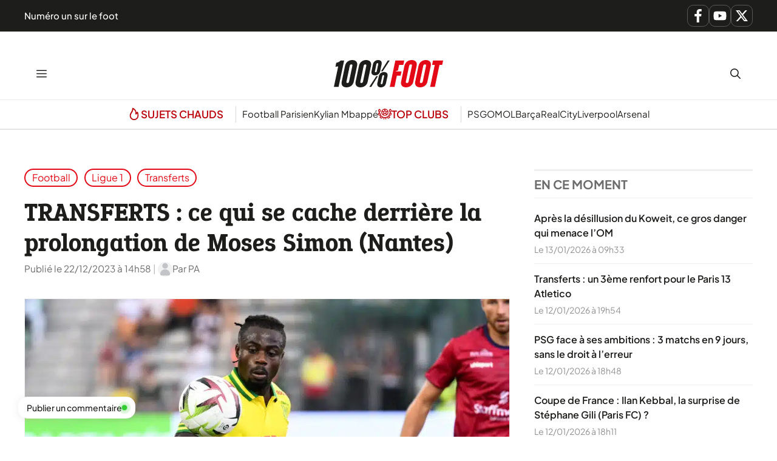

--- FILE ---
content_type: text/html; charset=UTF-8
request_url: https://www.lequotidiendusport.fr/transferts-ce-qui-se-cache-derriere-la-prolongation-de-moses-simon-nantes/
body_size: 24502
content:
<!DOCTYPE html>
<html lang="fr-FR">
<head><meta charset="UTF-8"><script>if(navigator.userAgent.match(/MSIE|Internet Explorer/i)||navigator.userAgent.match(/Trident\/7\..*?rv:11/i)){var href=document.location.href;if(!href.match(/[?&]nowprocket/)){if(href.indexOf("?")==-1){if(href.indexOf("#")==-1){document.location.href=href+"?nowprocket=1"}else{document.location.href=href.replace("#","?nowprocket=1#")}}else{if(href.indexOf("#")==-1){document.location.href=href+"&nowprocket=1"}else{document.location.href=href.replace("#","&nowprocket=1#")}}}}</script><script>class RocketLazyLoadScripts{constructor(){this.v="1.2.3",this.triggerEvents=["keydown","mousedown","mousemove","touchmove","touchstart","touchend","wheel"],this.userEventHandler=this._triggerListener.bind(this),this.touchStartHandler=this._onTouchStart.bind(this),this.touchMoveHandler=this._onTouchMove.bind(this),this.touchEndHandler=this._onTouchEnd.bind(this),this.clickHandler=this._onClick.bind(this),this.interceptedClicks=[],window.addEventListener("pageshow",t=>{this.persisted=t.persisted}),window.addEventListener("DOMContentLoaded",()=>{this._preconnect3rdParties()}),this.delayedScripts={normal:[],async:[],defer:[]},this.trash=[],this.allJQueries=[]}_addUserInteractionListener(t){if(document.hidden){t._triggerListener();return}this.triggerEvents.forEach(e=>window.addEventListener(e,t.userEventHandler,{passive:!0})),window.addEventListener("touchstart",t.touchStartHandler,{passive:!0}),window.addEventListener("mousedown",t.touchStartHandler),document.addEventListener("visibilitychange",t.userEventHandler)}_removeUserInteractionListener(){this.triggerEvents.forEach(t=>window.removeEventListener(t,this.userEventHandler,{passive:!0})),document.removeEventListener("visibilitychange",this.userEventHandler)}_onTouchStart(t){"HTML"!==t.target.tagName&&(window.addEventListener("touchend",this.touchEndHandler),window.addEventListener("mouseup",this.touchEndHandler),window.addEventListener("touchmove",this.touchMoveHandler,{passive:!0}),window.addEventListener("mousemove",this.touchMoveHandler),t.target.addEventListener("click",this.clickHandler),this._renameDOMAttribute(t.target,"onclick","rocket-onclick"),this._pendingClickStarted())}_onTouchMove(t){window.removeEventListener("touchend",this.touchEndHandler),window.removeEventListener("mouseup",this.touchEndHandler),window.removeEventListener("touchmove",this.touchMoveHandler,{passive:!0}),window.removeEventListener("mousemove",this.touchMoveHandler),t.target.removeEventListener("click",this.clickHandler),this._renameDOMAttribute(t.target,"rocket-onclick","onclick"),this._pendingClickFinished()}_onTouchEnd(t){window.removeEventListener("touchend",this.touchEndHandler),window.removeEventListener("mouseup",this.touchEndHandler),window.removeEventListener("touchmove",this.touchMoveHandler,{passive:!0}),window.removeEventListener("mousemove",this.touchMoveHandler)}_onClick(t){t.target.removeEventListener("click",this.clickHandler),this._renameDOMAttribute(t.target,"rocket-onclick","onclick"),this.interceptedClicks.push(t),t.preventDefault(),t.stopPropagation(),t.stopImmediatePropagation(),this._pendingClickFinished()}_replayClicks(){window.removeEventListener("touchstart",this.touchStartHandler,{passive:!0}),window.removeEventListener("mousedown",this.touchStartHandler),this.interceptedClicks.forEach(t=>{t.target.dispatchEvent(new MouseEvent("click",{view:t.view,bubbles:!0,cancelable:!0}))})}_waitForPendingClicks(){return new Promise(t=>{this._isClickPending?this._pendingClickFinished=t:t()})}_pendingClickStarted(){this._isClickPending=!0}_pendingClickFinished(){this._isClickPending=!1}_renameDOMAttribute(t,e,r){t.hasAttribute&&t.hasAttribute(e)&&(event.target.setAttribute(r,event.target.getAttribute(e)),event.target.removeAttribute(e))}_triggerListener(){this._removeUserInteractionListener(this),"loading"===document.readyState?document.addEventListener("DOMContentLoaded",this._loadEverythingNow.bind(this)):this._loadEverythingNow()}_preconnect3rdParties(){let t=[];document.querySelectorAll("script[type=rocketlazyloadscript]").forEach(e=>{if(e.hasAttribute("src")){let r=new URL(e.src).origin;r!==location.origin&&t.push({src:r,crossOrigin:e.crossOrigin||"module"===e.getAttribute("data-rocket-type")})}}),t=[...new Map(t.map(t=>[JSON.stringify(t),t])).values()],this._batchInjectResourceHints(t,"preconnect")}async _loadEverythingNow(){this.lastBreath=Date.now(),this._delayEventListeners(this),this._delayJQueryReady(this),this._handleDocumentWrite(),this._registerAllDelayedScripts(),this._preloadAllScripts(),await this._loadScriptsFromList(this.delayedScripts.normal),await this._loadScriptsFromList(this.delayedScripts.defer),await this._loadScriptsFromList(this.delayedScripts.async);try{await this._triggerDOMContentLoaded(),await this._triggerWindowLoad()}catch(t){console.error(t)}window.dispatchEvent(new Event("rocket-allScriptsLoaded")),this._waitForPendingClicks().then(()=>{this._replayClicks()}),this._emptyTrash()}_registerAllDelayedScripts(){document.querySelectorAll("script[type=rocketlazyloadscript]").forEach(t=>{t.hasAttribute("data-rocket-src")?t.hasAttribute("async")&&!1!==t.async?this.delayedScripts.async.push(t):t.hasAttribute("defer")&&!1!==t.defer||"module"===t.getAttribute("data-rocket-type")?this.delayedScripts.defer.push(t):this.delayedScripts.normal.push(t):this.delayedScripts.normal.push(t)})}async _transformScript(t){return new Promise((await this._littleBreath(),navigator.userAgent.indexOf("Firefox/")>0||""===navigator.vendor)?e=>{let r=document.createElement("script");[...t.attributes].forEach(t=>{let e=t.nodeName;"type"!==e&&("data-rocket-type"===e&&(e="type"),"data-rocket-src"===e&&(e="src"),r.setAttribute(e,t.nodeValue))}),t.text&&(r.text=t.text),r.hasAttribute("src")?(r.addEventListener("load",e),r.addEventListener("error",e)):(r.text=t.text,e());try{t.parentNode.replaceChild(r,t)}catch(i){e()}}:async e=>{function r(){t.setAttribute("data-rocket-status","failed"),e()}try{let i=t.getAttribute("data-rocket-type"),n=t.getAttribute("data-rocket-src");t.text,i?(t.type=i,t.removeAttribute("data-rocket-type")):t.removeAttribute("type"),t.addEventListener("load",function r(){t.setAttribute("data-rocket-status","executed"),e()}),t.addEventListener("error",r),n?(t.removeAttribute("data-rocket-src"),t.src=n):t.src="data:text/javascript;base64,"+window.btoa(unescape(encodeURIComponent(t.text)))}catch(s){r()}})}async _loadScriptsFromList(t){let e=t.shift();return e&&e.isConnected?(await this._transformScript(e),this._loadScriptsFromList(t)):Promise.resolve()}_preloadAllScripts(){this._batchInjectResourceHints([...this.delayedScripts.normal,...this.delayedScripts.defer,...this.delayedScripts.async],"preload")}_batchInjectResourceHints(t,e){var r=document.createDocumentFragment();t.forEach(t=>{let i=t.getAttribute&&t.getAttribute("data-rocket-src")||t.src;if(i){let n=document.createElement("link");n.href=i,n.rel=e,"preconnect"!==e&&(n.as="script"),t.getAttribute&&"module"===t.getAttribute("data-rocket-type")&&(n.crossOrigin=!0),t.crossOrigin&&(n.crossOrigin=t.crossOrigin),t.integrity&&(n.integrity=t.integrity),r.appendChild(n),this.trash.push(n)}}),document.head.appendChild(r)}_delayEventListeners(t){let e={};function r(t,r){!function t(r){!e[r]&&(e[r]={originalFunctions:{add:r.addEventListener,remove:r.removeEventListener},eventsToRewrite:[]},r.addEventListener=function(){arguments[0]=i(arguments[0]),e[r].originalFunctions.add.apply(r,arguments)},r.removeEventListener=function(){arguments[0]=i(arguments[0]),e[r].originalFunctions.remove.apply(r,arguments)});function i(t){return e[r].eventsToRewrite.indexOf(t)>=0?"rocket-"+t:t}}(t),e[t].eventsToRewrite.push(r)}function i(t,e){let r=t[e];Object.defineProperty(t,e,{get:()=>r||function(){},set(i){t["rocket"+e]=r=i}})}r(document,"DOMContentLoaded"),r(window,"DOMContentLoaded"),r(window,"load"),r(window,"pageshow"),r(document,"readystatechange"),i(document,"onreadystatechange"),i(window,"onload"),i(window,"onpageshow")}_delayJQueryReady(t){let e;function r(r){if(r&&r.fn&&!t.allJQueries.includes(r)){r.fn.ready=r.fn.init.prototype.ready=function(e){return t.domReadyFired?e.bind(document)(r):document.addEventListener("rocket-DOMContentLoaded",()=>e.bind(document)(r)),r([])};let i=r.fn.on;r.fn.on=r.fn.init.prototype.on=function(){if(this[0]===window){function t(t){return t.split(" ").map(t=>"load"===t||0===t.indexOf("load.")?"rocket-jquery-load":t).join(" ")}"string"==typeof arguments[0]||arguments[0]instanceof String?arguments[0]=t(arguments[0]):"object"==typeof arguments[0]&&Object.keys(arguments[0]).forEach(e=>{let r=arguments[0][e];delete arguments[0][e],arguments[0][t(e)]=r})}return i.apply(this,arguments),this},t.allJQueries.push(r)}e=r}r(window.jQuery),Object.defineProperty(window,"jQuery",{get:()=>e,set(t){r(t)}})}async _triggerDOMContentLoaded(){this.domReadyFired=!0,await this._littleBreath(),document.dispatchEvent(new Event("rocket-DOMContentLoaded")),await this._littleBreath(),window.dispatchEvent(new Event("rocket-DOMContentLoaded")),await this._littleBreath(),document.dispatchEvent(new Event("rocket-readystatechange")),await this._littleBreath(),document.rocketonreadystatechange&&document.rocketonreadystatechange()}async _triggerWindowLoad(){await this._littleBreath(),window.dispatchEvent(new Event("rocket-load")),await this._littleBreath(),window.rocketonload&&window.rocketonload(),await this._littleBreath(),this.allJQueries.forEach(t=>t(window).trigger("rocket-jquery-load")),await this._littleBreath();let t=new Event("rocket-pageshow");t.persisted=this.persisted,window.dispatchEvent(t),await this._littleBreath(),window.rocketonpageshow&&window.rocketonpageshow({persisted:this.persisted})}_handleDocumentWrite(){let t=new Map;document.write=document.writeln=function(e){let r=document.currentScript;r||console.error("WPRocket unable to document.write this: "+e);let i=document.createRange(),n=r.parentElement,s=t.get(r);void 0===s&&(s=r.nextSibling,t.set(r,s));let a=document.createDocumentFragment();i.setStart(a,0),a.appendChild(i.createContextualFragment(e)),n.insertBefore(a,s)}}async _littleBreath(){Date.now()-this.lastBreath>45&&(await this._requestAnimFrame(),this.lastBreath=Date.now())}async _requestAnimFrame(){return document.hidden?new Promise(t=>setTimeout(t)):new Promise(t=>requestAnimationFrame(t))}_emptyTrash(){this.trash.forEach(t=>t.remove())}static run(){let t=new RocketLazyLoadScripts;t._addUserInteractionListener(t)}}RocketLazyLoadScripts.run();</script>
	
	<meta name='robots' content='index, follow, max-image-preview:large, max-snippet:-1, max-video-preview:-1' />
<meta name="viewport" content="width=device-width, initial-scale=1">
	<!-- This site is optimized with the Yoast SEO Premium plugin v26.1 (Yoast SEO v26.8) - https://yoast.com/product/yoast-seo-premium-wordpress/ -->
	<title>TRANSFERTS : ce qui se cache derrière la prolongation de Moses Simon (Nantes)</title>
<link rel="preload" as="font" href="https://www.lequotidiendusport.fr/wp-content/plugins/generateperf/fonts/plus-jakarta-sans-variable.woff2" crossorigin>
<link rel="preload" as="font" href="https://www.lequotidiendusport.fr/wp-content/plugins/generateperf/fonts/epunda-slab-variable.woff2" crossorigin>
	<link rel="canonical" href="https://www.lequotidiendusport.fr/transferts-ce-qui-se-cache-derriere-la-prolongation-de-moses-simon-nantes/" />
	<meta property="og:locale" content="fr_FR" />
	<meta property="og:type" content="article" />
	<meta property="og:title" content="TRANSFERTS : ce qui se cache derrière la prolongation de Moses Simon (Nantes)" />
	<meta property="og:description" content="&hellip;" />
	<meta property="og:url" content="https://www.lequotidiendusport.fr/transferts-ce-qui-se-cache-derriere-la-prolongation-de-moses-simon-nantes/" />
	<meta property="og:site_name" content="100% Foot" />
	<meta property="article:published_time" content="2023-12-22T13:58:00+00:00" />
	<meta property="og:image" content="https://www.lequotidiendusport.fr/wp-content/uploads/2023/12/A-SIMON.jpg" />
	<meta property="og:image:width" content="1200" />
	<meta property="og:image:height" content="800" />
	<meta property="og:image:type" content="image/jpeg" />
	<meta name="author" content="PA" />
	<meta name="twitter:card" content="summary_large_image" />
	<script type="application/ld+json" class="yoast-schema-graph">{"@context":"https://schema.org","@graph":[{"@type":"Article","@id":"https://www.lequotidiendusport.fr/transferts-ce-qui-se-cache-derriere-la-prolongation-de-moses-simon-nantes/#article","isPartOf":{"@id":"https://www.lequotidiendusport.fr/transferts-ce-qui-se-cache-derriere-la-prolongation-de-moses-simon-nantes/"},"author":{"name":"PA","@id":"https://www.lequotidiendusport.fr/#/schema/person/662edacbdca8920a5c673c1a523ce11d"},"headline":"TRANSFERTS : ce qui se cache derrière la prolongation de Moses Simon (Nantes)","datePublished":"2023-12-22T13:58:00+00:00","mainEntityOfPage":{"@id":"https://www.lequotidiendusport.fr/transferts-ce-qui-se-cache-derriere-la-prolongation-de-moses-simon-nantes/"},"wordCount":218,"commentCount":0,"publisher":{"@id":"https://www.lequotidiendusport.fr/#organization"},"image":{"@id":"https://www.lequotidiendusport.fr/transferts-ce-qui-se-cache-derriere-la-prolongation-de-moses-simon-nantes/#primaryimage"},"thumbnailUrl":"https://www.lequotidiendusport.fr/wp-content/uploads/2023/12/A-SIMON.jpg","articleSection":["Football","Ligue 1","Transferts"],"inLanguage":"fr-FR","potentialAction":[{"@type":"CommentAction","name":"Comment","target":["https://www.lequotidiendusport.fr/transferts-ce-qui-se-cache-derriere-la-prolongation-de-moses-simon-nantes/#respond"]}],"copyrightYear":"2023","copyrightHolder":{"@id":"https://www.lequotidiendusport.fr/#organization"}},{"@type":"WebPage","@id":"https://www.lequotidiendusport.fr/transferts-ce-qui-se-cache-derriere-la-prolongation-de-moses-simon-nantes/","url":"https://www.lequotidiendusport.fr/transferts-ce-qui-se-cache-derriere-la-prolongation-de-moses-simon-nantes/","name":"TRANSFERTS : ce qui se cache derrière la prolongation de Moses Simon (Nantes)","isPartOf":{"@id":"https://www.lequotidiendusport.fr/#website"},"primaryImageOfPage":{"@id":"https://www.lequotidiendusport.fr/transferts-ce-qui-se-cache-derriere-la-prolongation-de-moses-simon-nantes/#primaryimage"},"image":{"@id":"https://www.lequotidiendusport.fr/transferts-ce-qui-se-cache-derriere-la-prolongation-de-moses-simon-nantes/#primaryimage"},"thumbnailUrl":"https://www.lequotidiendusport.fr/wp-content/uploads/2023/12/A-SIMON.jpg","datePublished":"2023-12-22T13:58:00+00:00","breadcrumb":{"@id":"https://www.lequotidiendusport.fr/transferts-ce-qui-se-cache-derriere-la-prolongation-de-moses-simon-nantes/#breadcrumb"},"inLanguage":"fr-FR","potentialAction":[{"@type":"ReadAction","target":["https://www.lequotidiendusport.fr/transferts-ce-qui-se-cache-derriere-la-prolongation-de-moses-simon-nantes/"]}]},{"@type":"ImageObject","inLanguage":"fr-FR","@id":"https://www.lequotidiendusport.fr/transferts-ce-qui-se-cache-derriere-la-prolongation-de-moses-simon-nantes/#primaryimage","url":"https://www.lequotidiendusport.fr/wp-content/uploads/2023/12/A-SIMON.jpg","contentUrl":"https://www.lequotidiendusport.fr/wp-content/uploads/2023/12/A-SIMON.jpg","width":1200,"height":800},{"@type":"BreadcrumbList","@id":"https://www.lequotidiendusport.fr/transferts-ce-qui-se-cache-derriere-la-prolongation-de-moses-simon-nantes/#breadcrumb","itemListElement":[{"@type":"ListItem","position":1,"name":"Accueil","item":"https://www.lequotidiendusport.fr/"},{"@type":"ListItem","position":2,"name":"TRANSFERTS : ce qui se cache derrière la prolongation de Moses Simon (Nantes)"}]},{"@type":"WebSite","@id":"https://www.lequotidiendusport.fr/#website","url":"https://www.lequotidiendusport.fr/","name":"Le Quotidien du Sport","description":"Toute l&#039;actualité du foot","publisher":{"@id":"https://www.lequotidiendusport.fr/#organization"},"potentialAction":[{"@type":"SearchAction","target":{"@type":"EntryPoint","urlTemplate":"https://www.lequotidiendusport.fr/?s={search_term_string}"},"query-input":{"@type":"PropertyValueSpecification","valueRequired":true,"valueName":"search_term_string"}}],"inLanguage":"fr-FR"},{"@type":"Organization","@id":"https://www.lequotidiendusport.fr/#organization","name":"Le Quotidien du Sport","url":"https://www.lequotidiendusport.fr/","logo":{"@type":"ImageObject","inLanguage":"fr-FR","@id":"https://www.lequotidiendusport.fr/#/schema/logo/image/","url":"https://www.lequotidiendusport.fr/wp-content/uploads/2025/10/logo-100-foot.svg","contentUrl":"https://www.lequotidiendusport.fr/wp-content/uploads/2025/10/logo-100-foot.svg","caption":"Le Quotidien du Sport"},"image":{"@id":"https://www.lequotidiendusport.fr/#/schema/logo/image/"},"sameAs":["https://www.youtube.com/channel/UC2zve67dFdYObF7XM76YI7Q"]},{"@type":"Person","@id":"https://www.lequotidiendusport.fr/#/schema/person/662edacbdca8920a5c673c1a523ce11d","name":"PA","image":{"@type":"ImageObject","inLanguage":"fr-FR","@id":"https://www.lequotidiendusport.fr/#/schema/person/image/","url":"https://www.lequotidiendusport.fr/wp-content/plugins/generateperf/images/icons/avatar.svg","contentUrl":"https://www.lequotidiendusport.fr/wp-content/plugins/generateperf/images/icons/avatar.svg","caption":"PA"},"description":"Journaliste","url":"https://www.lequotidiendusport.fr/author/pascalauchet/"}]}</script>
	<!-- / Yoast SEO Premium plugin. -->



<link rel="alternate" type="application/rss+xml" title="100% Foot &raquo; Flux" href="https://www.lequotidiendusport.fr/feed/" />
<link rel="alternate" type="application/rss+xml" title="Football &raquo; Flux" href="https://www.lequotidiendusport.fr/football/feed/">
<link rel="alternate" type="application/rss+xml" title="Ligue 1 &raquo; Flux" href="https://www.lequotidiendusport.fr/football/ligue-1/feed/">
<link rel="alternate" type="application/rss+xml" title="Transferts &raquo; Flux" href="https://www.lequotidiendusport.fr/football/transferts/feed/">
<link rel="alternate" title="oEmbed (JSON)" type="application/json+oembed" href="https://www.lequotidiendusport.fr/wp-json/oembed/1.0/embed?url=https%3A%2F%2Fwww.lequotidiendusport.fr%2Ftransferts-ce-qui-se-cache-derriere-la-prolongation-de-moses-simon-nantes%2F" />
<link rel="alternate" title="oEmbed (XML)" type="text/xml+oembed" href="https://www.lequotidiendusport.fr/wp-json/oembed/1.0/embed?url=https%3A%2F%2Fwww.lequotidiendusport.fr%2Ftransferts-ce-qui-se-cache-derriere-la-prolongation-de-moses-simon-nantes%2F&#038;format=xml" />
<style id='wp-img-auto-sizes-contain-inline-css'>
img:is([sizes=auto i],[sizes^="auto," i]){contain-intrinsic-size:3000px 1500px}
/*# sourceURL=wp-img-auto-sizes-contain-inline-css */
</style>
<link data-minify="1" rel='stylesheet' id='font-plus-jakarta-sans-css' href='https://www.lequotidiendusport.fr/wp-content/cache/min/1/wp-content/plugins/generateperf/fonts-css/plus-jakarta-sans.css?ver=1768383396' media='all' />
<link data-minify="1" rel='stylesheet' id='font-epunda-slab-css' href='https://www.lequotidiendusport.fr/wp-content/cache/min/1/wp-content/plugins/generateperf/fonts-css/epunda-slab.css?ver=1768383396' media='all' />
<link rel='stylesheet' id='wp-block-library-css' href='https://www.lequotidiendusport.fr/wp-includes/css/dist/block-library/common.min.css?ver=6.9' media='all' />
<link rel='stylesheet' id='wp-block-categories-css' href='https://www.lequotidiendusport.fr/wp-includes/blocks/categories/style.min.css?ver=6.9' media='all' />
<style id='global-styles-inline-css'>
:root{--wp--preset--aspect-ratio--square: 1;--wp--preset--aspect-ratio--4-3: 4/3;--wp--preset--aspect-ratio--3-4: 3/4;--wp--preset--aspect-ratio--3-2: 3/2;--wp--preset--aspect-ratio--2-3: 2/3;--wp--preset--aspect-ratio--16-9: 16/9;--wp--preset--aspect-ratio--9-16: 9/16;--wp--preset--color--black: #000000;--wp--preset--color--cyan-bluish-gray: #abb8c3;--wp--preset--color--white: #ffffff;--wp--preset--color--pale-pink: #f78da7;--wp--preset--color--vivid-red: #cf2e2e;--wp--preset--color--luminous-vivid-orange: #ff6900;--wp--preset--color--luminous-vivid-amber: #fcb900;--wp--preset--color--light-green-cyan: #7bdcb5;--wp--preset--color--vivid-green-cyan: #00d084;--wp--preset--color--pale-cyan-blue: #8ed1fc;--wp--preset--color--vivid-cyan-blue: #0693e3;--wp--preset--color--vivid-purple: #9b51e0;--wp--preset--color--primary: var(--primary);--wp--preset--color--secondary: var(--secondary);--wp--preset--color--lightest: var(--lightest);--wp--preset--color--light: var(--light);--wp--preset--color--medium: var(--medium);--wp--preset--color--dark: var(--dark);--wp--preset--color--darkest: var(--darkest);--wp--preset--gradient--vivid-cyan-blue-to-vivid-purple: linear-gradient(135deg,rgb(6,147,227) 0%,rgb(155,81,224) 100%);--wp--preset--gradient--light-green-cyan-to-vivid-green-cyan: linear-gradient(135deg,rgb(122,220,180) 0%,rgb(0,208,130) 100%);--wp--preset--gradient--luminous-vivid-amber-to-luminous-vivid-orange: linear-gradient(135deg,rgb(252,185,0) 0%,rgb(255,105,0) 100%);--wp--preset--gradient--luminous-vivid-orange-to-vivid-red: linear-gradient(135deg,rgb(255,105,0) 0%,rgb(207,46,46) 100%);--wp--preset--gradient--very-light-gray-to-cyan-bluish-gray: linear-gradient(135deg,rgb(238,238,238) 0%,rgb(169,184,195) 100%);--wp--preset--gradient--cool-to-warm-spectrum: linear-gradient(135deg,rgb(74,234,220) 0%,rgb(151,120,209) 20%,rgb(207,42,186) 40%,rgb(238,44,130) 60%,rgb(251,105,98) 80%,rgb(254,248,76) 100%);--wp--preset--gradient--blush-light-purple: linear-gradient(135deg,rgb(255,206,236) 0%,rgb(152,150,240) 100%);--wp--preset--gradient--blush-bordeaux: linear-gradient(135deg,rgb(254,205,165) 0%,rgb(254,45,45) 50%,rgb(107,0,62) 100%);--wp--preset--gradient--luminous-dusk: linear-gradient(135deg,rgb(255,203,112) 0%,rgb(199,81,192) 50%,rgb(65,88,208) 100%);--wp--preset--gradient--pale-ocean: linear-gradient(135deg,rgb(255,245,203) 0%,rgb(182,227,212) 50%,rgb(51,167,181) 100%);--wp--preset--gradient--electric-grass: linear-gradient(135deg,rgb(202,248,128) 0%,rgb(113,206,126) 100%);--wp--preset--gradient--midnight: linear-gradient(135deg,rgb(2,3,129) 0%,rgb(40,116,252) 100%);--wp--preset--font-size--small: 13px;--wp--preset--font-size--medium: 20px;--wp--preset--font-size--large: 36px;--wp--preset--font-size--x-large: 42px;--wp--preset--spacing--20: 0.44rem;--wp--preset--spacing--30: 0.67rem;--wp--preset--spacing--40: 1rem;--wp--preset--spacing--50: 1.5rem;--wp--preset--spacing--60: 2.25rem;--wp--preset--spacing--70: 3.38rem;--wp--preset--spacing--80: 5.06rem;--wp--preset--shadow--natural: 6px 6px 9px rgba(0, 0, 0, 0.2);--wp--preset--shadow--deep: 12px 12px 50px rgba(0, 0, 0, 0.4);--wp--preset--shadow--sharp: 6px 6px 0px rgba(0, 0, 0, 0.2);--wp--preset--shadow--outlined: 6px 6px 0px -3px rgb(255, 255, 255), 6px 6px rgb(0, 0, 0);--wp--preset--shadow--crisp: 6px 6px 0px rgb(0, 0, 0);}:where(.is-layout-flex){gap: 0.5em;}:where(.is-layout-grid){gap: 0.5em;}body .is-layout-flex{display: flex;}.is-layout-flex{flex-wrap: wrap;align-items: center;}.is-layout-flex > :is(*, div){margin: 0;}body .is-layout-grid{display: grid;}.is-layout-grid > :is(*, div){margin: 0;}:where(.wp-block-columns.is-layout-flex){gap: 2em;}:where(.wp-block-columns.is-layout-grid){gap: 2em;}:where(.wp-block-post-template.is-layout-flex){gap: 1.25em;}:where(.wp-block-post-template.is-layout-grid){gap: 1.25em;}.has-black-color{color: var(--wp--preset--color--black) !important;}.has-cyan-bluish-gray-color{color: var(--wp--preset--color--cyan-bluish-gray) !important;}.has-white-color{color: var(--wp--preset--color--white) !important;}.has-pale-pink-color{color: var(--wp--preset--color--pale-pink) !important;}.has-vivid-red-color{color: var(--wp--preset--color--vivid-red) !important;}.has-luminous-vivid-orange-color{color: var(--wp--preset--color--luminous-vivid-orange) !important;}.has-luminous-vivid-amber-color{color: var(--wp--preset--color--luminous-vivid-amber) !important;}.has-light-green-cyan-color{color: var(--wp--preset--color--light-green-cyan) !important;}.has-vivid-green-cyan-color{color: var(--wp--preset--color--vivid-green-cyan) !important;}.has-pale-cyan-blue-color{color: var(--wp--preset--color--pale-cyan-blue) !important;}.has-vivid-cyan-blue-color{color: var(--wp--preset--color--vivid-cyan-blue) !important;}.has-vivid-purple-color{color: var(--wp--preset--color--vivid-purple) !important;}.has-black-background-color{background-color: var(--wp--preset--color--black) !important;}.has-cyan-bluish-gray-background-color{background-color: var(--wp--preset--color--cyan-bluish-gray) !important;}.has-white-background-color{background-color: var(--wp--preset--color--white) !important;}.has-pale-pink-background-color{background-color: var(--wp--preset--color--pale-pink) !important;}.has-vivid-red-background-color{background-color: var(--wp--preset--color--vivid-red) !important;}.has-luminous-vivid-orange-background-color{background-color: var(--wp--preset--color--luminous-vivid-orange) !important;}.has-luminous-vivid-amber-background-color{background-color: var(--wp--preset--color--luminous-vivid-amber) !important;}.has-light-green-cyan-background-color{background-color: var(--wp--preset--color--light-green-cyan) !important;}.has-vivid-green-cyan-background-color{background-color: var(--wp--preset--color--vivid-green-cyan) !important;}.has-pale-cyan-blue-background-color{background-color: var(--wp--preset--color--pale-cyan-blue) !important;}.has-vivid-cyan-blue-background-color{background-color: var(--wp--preset--color--vivid-cyan-blue) !important;}.has-vivid-purple-background-color{background-color: var(--wp--preset--color--vivid-purple) !important;}.has-black-border-color{border-color: var(--wp--preset--color--black) !important;}.has-cyan-bluish-gray-border-color{border-color: var(--wp--preset--color--cyan-bluish-gray) !important;}.has-white-border-color{border-color: var(--wp--preset--color--white) !important;}.has-pale-pink-border-color{border-color: var(--wp--preset--color--pale-pink) !important;}.has-vivid-red-border-color{border-color: var(--wp--preset--color--vivid-red) !important;}.has-luminous-vivid-orange-border-color{border-color: var(--wp--preset--color--luminous-vivid-orange) !important;}.has-luminous-vivid-amber-border-color{border-color: var(--wp--preset--color--luminous-vivid-amber) !important;}.has-light-green-cyan-border-color{border-color: var(--wp--preset--color--light-green-cyan) !important;}.has-vivid-green-cyan-border-color{border-color: var(--wp--preset--color--vivid-green-cyan) !important;}.has-pale-cyan-blue-border-color{border-color: var(--wp--preset--color--pale-cyan-blue) !important;}.has-vivid-cyan-blue-border-color{border-color: var(--wp--preset--color--vivid-cyan-blue) !important;}.has-vivid-purple-border-color{border-color: var(--wp--preset--color--vivid-purple) !important;}.has-vivid-cyan-blue-to-vivid-purple-gradient-background{background: var(--wp--preset--gradient--vivid-cyan-blue-to-vivid-purple) !important;}.has-light-green-cyan-to-vivid-green-cyan-gradient-background{background: var(--wp--preset--gradient--light-green-cyan-to-vivid-green-cyan) !important;}.has-luminous-vivid-amber-to-luminous-vivid-orange-gradient-background{background: var(--wp--preset--gradient--luminous-vivid-amber-to-luminous-vivid-orange) !important;}.has-luminous-vivid-orange-to-vivid-red-gradient-background{background: var(--wp--preset--gradient--luminous-vivid-orange-to-vivid-red) !important;}.has-very-light-gray-to-cyan-bluish-gray-gradient-background{background: var(--wp--preset--gradient--very-light-gray-to-cyan-bluish-gray) !important;}.has-cool-to-warm-spectrum-gradient-background{background: var(--wp--preset--gradient--cool-to-warm-spectrum) !important;}.has-blush-light-purple-gradient-background{background: var(--wp--preset--gradient--blush-light-purple) !important;}.has-blush-bordeaux-gradient-background{background: var(--wp--preset--gradient--blush-bordeaux) !important;}.has-luminous-dusk-gradient-background{background: var(--wp--preset--gradient--luminous-dusk) !important;}.has-pale-ocean-gradient-background{background: var(--wp--preset--gradient--pale-ocean) !important;}.has-electric-grass-gradient-background{background: var(--wp--preset--gradient--electric-grass) !important;}.has-midnight-gradient-background{background: var(--wp--preset--gradient--midnight) !important;}.has-small-font-size{font-size: var(--wp--preset--font-size--small) !important;}.has-medium-font-size{font-size: var(--wp--preset--font-size--medium) !important;}.has-large-font-size{font-size: var(--wp--preset--font-size--large) !important;}.has-x-large-font-size{font-size: var(--wp--preset--font-size--x-large) !important;}
/*# sourceURL=global-styles-inline-css */
</style>

<link rel='stylesheet' id='wp-block-latest-posts-css' href='https://www.lequotidiendusport.fr/wp-includes/blocks/latest-posts/style.min.css?ver=6.9' media='all' />
<link rel='stylesheet' id='generate-comments-css' href='https://www.lequotidiendusport.fr/wp-content/themes/generatepress/assets/css/components/comments.min.css?ver=3.6.1' media='all' />
<link rel='stylesheet' id='generate-style-css' href='https://www.lequotidiendusport.fr/wp-content/themes/generatepress/assets/css/main.min.css?ver=3.6.1' media='all' />
<style id='generate-style-inline-css'>
:root{--border-radius:15px;}@media(prefers-reduced-motion:no-preference){@view-transition{navigation:auto;}}
.is-right-sidebar{width:30%;}.is-left-sidebar{width:30%;}.site-content .content-area{width:70%;}@media (max-width: 10000px){.main-navigation .menu-toggle,.sidebar-nav-mobile:not(#sticky-placeholder){display:block;}.main-navigation ul,.gen-sidebar-nav,.main-navigation:not(.slideout-navigation):not(.toggled) .main-nav > ul,.has-inline-mobile-toggle #site-navigation .inside-navigation > *:not(.navigation-search):not(.main-nav){display:none;}.nav-align-right .inside-navigation,.nav-align-center .inside-navigation{justify-content:space-between;}.has-inline-mobile-toggle .mobile-menu-control-wrapper{display:flex;flex-wrap:wrap;}.has-inline-mobile-toggle .inside-header{flex-direction:row;text-align:left;flex-wrap:wrap;}.has-inline-mobile-toggle .header-widget,.has-inline-mobile-toggle #site-navigation{flex-basis:100%;}.nav-float-left .has-inline-mobile-toggle #site-navigation{order:10;}}
.dynamic-author-image-rounded{border-radius:100%;}.dynamic-featured-image, .dynamic-author-image{vertical-align:middle;}.one-container.blog .dynamic-content-template:not(:last-child), .one-container.archive .dynamic-content-template:not(:last-child){padding-bottom:0px;}.dynamic-entry-excerpt > p:last-child{margin-bottom:0px;}
/*# sourceURL=generate-style-inline-css */
</style>
<link data-minify="1" rel='stylesheet' id='generateperf-reset-css' href='https://www.lequotidiendusport.fr/wp-content/cache/min/1/wp-content/plugins/generateperf/css/reset.css?ver=1768383396' media='all' />
<link data-minify="1" rel='stylesheet' id='generateperf-articles-cards-css' href='https://www.lequotidiendusport.fr/wp-content/cache/min/1/wp-content/themes/generateperf/css/articles-reset.css?ver=1768383396' media='all' />
<link data-minify="1" rel='stylesheet' id='generateperf-related-articles-css' href='https://www.lequotidiendusport.fr/wp-content/cache/min/1/wp-content/themes/generateperf/css/related-articles.css?ver=1768383396' media='all' />
<link data-minify="1" rel='stylesheet' id='generateperf-badges-pills-css' href='https://www.lequotidiendusport.fr/wp-content/cache/min/1/wp-content/plugins/generateperf/css/badges-pills.css?ver=1768383396' media='all' />
<link data-minify="1" rel='stylesheet' id='generateperf-sticky-sidebar-css' href='https://www.lequotidiendusport.fr/wp-content/cache/min/1/wp-content/plugins/generateperf/css/sticky-sidebar.css?ver=1768383396' media='all' />
<link data-minify="1" rel='stylesheet' id='generateperf-overlay-css' href='https://www.lequotidiendusport.fr/wp-content/cache/min/1/wp-content/plugins/generateperf/css/overlay.css?ver=1768383396' media='all' />
<link data-minify="1" rel='stylesheet' id='generateperf-social-share-css' href='https://www.lequotidiendusport.fr/wp-content/cache/min/1/wp-content/plugins/generateperf/css/social-share.css?ver=1768383396' media='all' />
<link data-minify="1" rel='stylesheet' id='generateperf-featured-comments-css' href='https://www.lequotidiendusport.fr/wp-content/cache/min/1/wp-content/plugins/generateperf/css/featured-comments.css?ver=1768383396' media='all' />
<link data-minify="1" rel='stylesheet' id='generateperf-toc-css' href='https://www.lequotidiendusport.fr/wp-content/cache/min/1/wp-content/plugins/generateperf/css/toc.css?ver=1768383396' media='all' />
<link data-minify="1" rel='stylesheet' id='generateperf-authors-css' href='https://www.lequotidiendusport.fr/wp-content/cache/min/1/wp-content/plugins/generateperf/css/authors.css?ver=1768383396' media='all' />
<link rel='stylesheet' id='generatepress-dynamic-css' href='https://www.lequotidiendusport.fr/wp-content/uploads/generatepress/style.min.css?ver=1765149798' media='all' />
<link data-minify="1" rel='stylesheet' id='generate-child-css' href='https://www.lequotidiendusport.fr/wp-content/cache/min/1/wp-content/themes/generateperf/style.css?ver=1768383396' media='all' />
<style id='generateblocks-inline-css'>
.gb-container.gb-tabs__item:not(.gb-tabs__item-open){display:none;}.gb-container-27cea4f1{max-width:1240px;padding-right:20px;padding-left:20px;margin-right:auto;margin-bottom:20px;margin-left:auto;}.gb-container-0580bd19{display:flex;justify-content:flex-start;column-gap:18px;margin-bottom:24px;}.gb-container-f2639b7f{max-width:1240px;padding-top:20px;padding-right:20px;padding-left:20px;margin-top:20px;margin-right:auto;margin-left:auto;border-top:1px solid var(--dark);color:var(--light);}.gb-container-be553589{display:flex;justify-content:flex-start;column-gap:12px;}p.gb-headline-805f11fa{font-size:26px;font-weight:700;margin-bottom:20px;}p.gb-headline-33fc6195{font-size:26px;font-weight:700;margin-bottom:20px;}div.gb-headline-3e3e43d3{margin-bottom:0px;}p.gb-headline-b36d6923{font-size:26px;font-weight:700;margin-top:30px;margin-bottom:20px;}p.gb-headline-dcdc0b7e{font-size:1rem;text-align:center;margin-bottom:0px;color:var(--base);}:root{--gb-container-width:1240px;}.gb-container .wp-block-image img{vertical-align:middle;}.gb-grid-wrapper .wp-block-image{margin-bottom:0;}.gb-highlight{background:none;}.gb-shape{line-height:0;}.gb-container-link{position:absolute;top:0;right:0;bottom:0;left:0;z-index:99;}.gb-element-5f9e7885{background-color:var(--darkest);color:var(--lightest);margin-top:64px;padding-bottom:20px;padding-top:60px}.gb-element-2b09c65e{column-gap:32px;display:grid;grid-template-columns:1fr 2fr 1fr}@media (max-width:1024px){.gb-element-2b09c65e{grid-template-columns:repeat(2,minmax(0,1fr))}}@media (max-width:767px){.gb-element-2b09c65e{grid-template-columns:1fr;row-gap:20px}}.gb-element-6b25dd73{flex-direction:column;margin-bottom:20px;row-gap:6px}.gb-element-6b25dd73 a{color:var(--light)}.gb-element-6b25dd73 a:hover{color:var(--global-color-11)}.gb-element-de9a2134{flex-direction:column;margin-bottom:20px;row-gap:6px}.gb-element-de9a2134 ul{margin-left:1em}.gb-element-de9a2134 a{color:var(--light)}.gb-element-de9a2134 a:hover{color:var(--global-color-11)}.gb-element-ac0b7ce6{flex-direction:column;margin-bottom:20px;row-gap:6px}.gb-element-ac0b7ce6 a{color:var(--light)}.gb-element-ac0b7ce6 a:hover{color:var(--global-color-11)}.gb-element-38b3bef8{background-color:var(--darkest);color:var(--lightest);font-size:15px;font-weight:500}.gb-element-037fae70{margin-left:auto;margin-right:auto;max-width:var(--gb-container-width);padding:8px 20px}.gb-element-aabf5152{align-items:center;column-gap:32px;display:flex;justify-content:space-between}@media (max-width:767px){.gb-element-aabf5152{grid-template-columns:1fr}}.gb-element-a54bffcc{background-color:var(--ternary);box-shadow:1px 1px 1px 1px rgba(0,0,0,0.1);color:var(--quadrary);font-size:16px;border-top:1px solid var(--light)}.gb-element-a54bffcc a{color:var(--quadrary)}.gb-element-a54bffcc a:hover{color:#2b2b2b}.gb-element-569fa310{align-items:center;column-gap:64px;display:flex;flex-direction:row;flex-wrap:wrap;justify-content:center;margin-left:auto;margin-right:auto;row-gap:12px;padding:10px 20px}.gb-element-569fa310 a:hover{color:var(--primary)}@media (max-width:1024px){.gb-element-569fa310{flex-direction:column;justify-content:flex-start}}@media (max-width:767px){.gb-element-569fa310{flex-direction:column}}.gb-element-3cc14627{align-items:center;column-gap:16px;display:flex;flex-wrap:wrap;font-size:15px;justify-content:flex-start}@media (max-width:1024px){.gb-element-3cc14627{width:100%}}.gb-element-9e841ebc{align-items:center;column-gap:16px;display:flex;flex-wrap:wrap;font-size:15px;justify-content:flex-start}@media (max-width:1024px){.gb-element-9e841ebc{width:100%}}.gb-element-930cc751{align-items:center;display:flex;justify-content:space-between;margin-bottom:20px;border-top:3px solid var(--light);border-bottom:1px solid var(--light)}.gb-media-f0d71ce8{height:auto;margin-bottom:40px;max-width:100%;object-fit:cover;width:220px}.gb-media-d3258176{height:45px;margin-bottom:20px;max-width:100%;width:151px}.gb-media-b6b44256{height:45px;max-width:100%;width:151px}.gb-text-ee36ee62{align-items:center;color:#ffffff;column-gap:0.5em;display:inline-flex;text-decoration:none;border:1px solid rgba(107,107,107,0.75);border-radius:10px;padding:12px}.gb-text-ee36ee62:is(:hover,:focus){border-top-color:var(--primary);border-right-color:var(--primary);border-bottom-color:var(--primary);border-left-color:var(--primary);color:var(--primary)}.gb-text-ee36ee62:is(:hover,:focus) .gb-shape svg{color:var(--primary)}.gb-text-ee36ee62 .gb-shape svg{width:22px;height:22px;fill:currentColor}.gb-text-213828a7{align-items:center;color:#ffffff;column-gap:0.5em;display:inline-flex;text-decoration:none;border:1px solid rgba(107,107,107,0.75);border-radius:10px;padding:12px}.gb-text-213828a7:is(:hover,:focus){border-top-color:var(--primary);border-right-color:var(--primary);border-bottom-color:var(--primary);border-left-color:var(--primary);color:var(--primary)}.gb-text-213828a7 .gb-shape svg{width:22px;height:22px;fill:currentColor}.gb-text-a54228bd{align-items:center;color:#ffffff;column-gap:0.5em;display:inline-flex;text-decoration:none;border:1px solid rgba(107,107,107,0.75);border-radius:10px;padding:12px}.gb-text-a54228bd:is(:hover,:focus){border-top-color:var(--primary);border-right-color:var(--primary);border-bottom-color:var(--primary);border-left-color:var(--primary);color:var(--primary)}.gb-text-a54228bd .gb-shape svg{width:22px;height:22px;fill:currentColor}.gb-text-1abaf661{margin-bottom:0px}.gb-text-ce95c501{align-items:center;color:#ffffff;column-gap:0.5em;display:inline-flex;text-decoration:none;border:1px solid rgba(107,107,107,0.75);border-radius:10px;padding:6px}.gb-text-ce95c501:is(:hover,:focus){border-top-color:var(--primary);border-right-color:var(--primary);border-bottom-color:var(--primary);border-left-color:var(--primary);color:var(--primary)}.gb-text-ce95c501 .gb-shape svg{width:22px;height:22px;fill:currentColor}.gb-text-42c10e92{align-items:center;color:#ffffff;column-gap:0.5em;display:inline-flex;text-decoration:none;border:1px solid rgba(107,107,107,0.75);border-radius:10px;padding:6px}.gb-text-42c10e92:is(:hover,:focus){border-top-color:var(--primary);border-right-color:var(--primary);border-bottom-color:var(--primary);border-left-color:var(--primary);color:var(--primary)}.gb-text-42c10e92 .gb-shape svg{width:22px;height:22px;fill:currentColor}.gb-text-4f3cb1f6{align-items:center;color:#ffffff;column-gap:0.5em;display:inline-flex;text-decoration:none;border:1px solid rgba(107,107,107,0.75);border-radius:10px;padding:6px}.gb-text-4f3cb1f6:is(:hover,:focus){border-top-color:var(--primary);border-right-color:var(--primary);border-bottom-color:var(--primary);border-left-color:var(--primary);color:var(--primary)}.gb-text-4f3cb1f6 .gb-shape svg{width:22px;height:22px;fill:currentColor}.gb-text-7aa86b2e{align-items:center;color:var(--secondary);column-gap:0.3em;display:inline-flex;font-size:17px;font-weight:600;margin-bottom:0px;margin-right:10px;padding-right:20px;text-transform:uppercase;border-right:1px solid #d6d6d6}.gb-text-7aa86b2e .gb-shape svg{width:22px;height:22px;fill:currentColor}@media (max-width:767px){.gb-text-7aa86b2e{border-right-style:solid;border-right-width:0px;margin-bottom:10px;margin-right:0px;padding-right:0px;width:100%}}.gb-text-e65d4729{margin-bottom:0px}.gb-text-66491537{margin-bottom:0px}.gb-text-ecc67678{align-items:center;color:var(--secondary);column-gap:0.5em;display:inline-flex;font-size:17px;font-weight:600;margin-bottom:0px;margin-right:10px;padding-right:20px;text-transform:uppercase;border-right:1px solid #d6d6d6}.gb-text-ecc67678 .gb-shape svg{width:22px;height:22px;fill:currentColor}@media (max-width:767px){.gb-text-ecc67678{border-right-style:solid;border-right-width:0px;margin-bottom:10px;padding-right:0px;width:100%}}.gb-text-198176f3{margin-bottom:0px}.gb-text-c952fe0c{margin-bottom:0px}.gb-text-0ec46d4d{margin-bottom:0px}.gb-text-8de39c7a{margin-bottom:0px}.gb-text-660de5ec{margin-bottom:0px}.gb-text-94a0b974{margin-bottom:0px}.gb-text-daaf5ca1{margin-bottom:0px}.gb-text-b16ba3c2{margin-bottom:0px}.gb-text-dff0aa81{color:var(--dark);font-family:inherit;font-size:20px;margin-bottom:0px;padding-bottom:10px;padding-top:10px;text-transform:uppercase}.gb-text-f560519b{font-size:20px;line-height:22px;margin-bottom:5px}.gb-text-f560519b a{color:var(--darkest);font-weight:600;font-size:16px}.gb-text-f560519b a:hover{color:var(--primary)}.gb-text-2cc09b8e{color:var(--medium);font-size:14px;margin-bottom:0px}.gb-looper-b45ee68c{flex-direction:column;row-gap:20px}.gb-looper-b45ee68c>.gb-loop-item:not(:last-child){padding-bottom:12px;margin-bottom:12px;border-bottom:1px solid var(--light)}
/*# sourceURL=generateblocks-inline-css */
</style>
<link rel='stylesheet' id='generate-blog-images-css' href='https://www.lequotidiendusport.fr/wp-content/plugins/gp-premium/blog/functions/css/featured-images.min.css?ver=2.5.5' media='all' />
<style id='rocket-lazyload-inline-css'>
.rll-youtube-player{position:relative;padding-bottom:56.23%;height:0;overflow:hidden;max-width:100%;}.rll-youtube-player:focus-within{outline: 2px solid currentColor;outline-offset: 5px;}.rll-youtube-player iframe{position:absolute;top:0;left:0;width:100%;height:100%;z-index:100;background:0 0}.rll-youtube-player img{bottom:0;display:block;left:0;margin:auto;max-width:100%;width:100%;position:absolute;right:0;top:0;border:none;height:auto;-webkit-transition:.4s all;-moz-transition:.4s all;transition:.4s all}.rll-youtube-player img:hover{-webkit-filter:brightness(75%)}.rll-youtube-player .play{height:100%;width:100%;left:0;top:0;position:absolute;background:var(--wpr-bg-51fd8c5f-2edc-4312-a745-17672918e671) no-repeat center;background-color: transparent !important;cursor:pointer;border:none;}.wp-embed-responsive .wp-has-aspect-ratio .rll-youtube-player{position:absolute;padding-bottom:0;width:100%;height:100%;top:0;bottom:0;left:0;right:0}
/*# sourceURL=rocket-lazyload-inline-css */
</style>
<link rel='stylesheet' id='wp-block-paragraph-css' href='https://www.lequotidiendusport.fr/wp-includes/blocks/paragraph/style.min.css?ver=6.9' media='all' />
<link rel="https://api.w.org/" href="https://www.lequotidiendusport.fr/wp-json/" /><link rel="alternate" title="JSON" type="application/json" href="https://www.lequotidiendusport.fr/wp-json/wp/v2/posts/3048867" />
<link rel="license" href="https://creativecommons.org/licenses/by-sa/4.0/deed.fr">
<link rel="icon" href="https://www.lequotidiendusport.fr/wp-content/uploads/2025/09/cropped-logo-100-sport1-32x32.png" sizes="32x32" />
<link rel="icon" href="https://www.lequotidiendusport.fr/wp-content/uploads/2025/09/cropped-logo-100-sport1-192x192.png" sizes="192x192" />
<link rel="apple-touch-icon" href="https://www.lequotidiendusport.fr/wp-content/uploads/2025/09/cropped-logo-100-sport1-180x180.png" />
<meta name="msapplication-TileImage" content="https://www.lequotidiendusport.fr/wp-content/uploads/2025/09/cropped-logo-100-sport1-270x270.png" />
<noscript><style id="rocket-lazyload-nojs-css">.rll-youtube-player, [data-lazy-src]{display:none !important;}</style></noscript><style id="wpr-lazyload-bg"></style><style id="wpr-lazyload-bg-exclusion"></style>
<noscript>
<style id="wpr-lazyload-bg-nostyle">:root{--wpr-bg-51fd8c5f-2edc-4312-a745-17672918e671: url('https://www.lequotidiendusport.fr/wp-content/plugins/wp-rocket/assets/img/youtube.png');}</style>
</noscript>
<script type="application/javascript">const rocket_pairs = [{"selector":".rll-youtube-player .play","style":":root{--wpr-bg-51fd8c5f-2edc-4312-a745-17672918e671: url('https:\/\/www.lequotidiendusport.fr\/wp-content\/plugins\/wp-rocket\/assets\/img\/youtube.png');}"}];</script></head>

<body class="wp-singular post-template-default single single-post postid-3048867 single-format-standard wp-custom-logo wp-embed-responsive wp-theme-generatepress wp-child-theme-generateperf sticky-sidebar post-image-below-header post-image-aligned-center sticky-menu-fade right-sidebar nav-float-left one-container header-aligned-left dropdown-hover featured-image-active" itemtype="https://schema.org/Blog" itemscope>
	
<div class="gb-element-38b3bef8">
<div class="gb-element-037fae70">
<div class="gb-element-aabf5152">
<p class="gb-text gb-text-1abaf661"><em>Numéro un sur le foot</em></p>


<div class="gb-container gb-container-be553589">

<a class="gb-text-ce95c501" target="_blank" rel="noopener"><span class="gb-shape"><svg aria-hidden="true" focusable="false" class="icon icon-facebook"><use xlink:href="#icon-facebook"></use></svg></span></a>



<span class="gb-text-42c10e92"><span class="gb-shape"><svg aria-hidden="true" role="img" height="1em" width="1em" viewBox="0 0 576 512" xmlns="http://www.w3.org/2000/svg"><path fill="currentColor" d="M549.655 124.083c-6.281-23.65-24.787-42.276-48.284-48.597C458.781 64 288 64 288 64S117.22 64 74.629 75.486c-23.497 6.322-42.003 24.947-48.284 48.597-11.412 42.867-11.412 132.305-11.412 132.305s0 89.438 11.412 132.305c6.281 23.65 24.787 41.5 48.284 47.821C117.22 448 288 448 288 448s170.78 0 213.371-11.486c23.497-6.321 42.003-24.171 48.284-47.821 11.412-42.867 11.412-132.305 11.412-132.305s0-89.438-11.412-132.305zm-317.51 213.508V175.185l142.739 81.205-142.739 81.201z"></path></svg></span></span>



<a class="gb-text-4f3cb1f6"><span class="gb-shape"><svg aria-hidden="true" role="img" height="1em" width="1em" viewBox="0 0 512 512" xmlns="http://www.w3.org/2000/svg"><path fill="currentColor" d="M389.2 48h70.6L305.6 224.2 487 464H345L233.7 318.6 106.5 464H35.8L200.7 275.5 26.8 48H172.4L272.9 180.9 389.2 48zM364.4 421.8h39.1L151.1 88h-42L364.4 421.8z"></path></svg></span></a>

</div></div>
</div>
</div>



<p></p>
<a class="screen-reader-text skip-link" href="#content" title="Aller au contenu">Aller au contenu</a>		<header class="site-header has-inline-mobile-toggle" id="masthead" aria-label="Site"  itemtype="https://schema.org/WPHeader" itemscope>
			<div class="inside-header grid-container">
				<div class="site-logo"><a href="https://www.lequotidiendusport.fr/" title="100% Foot" rel="home" aria-label="Retour à l’accueil"><svg aria-label="100% Foot" class="header-image is-logo-image" xmlns="http://www.w3.org/2000/svg" viewBox="0 0 391.19 96.81"><path d="m15.51 22.46-9.9 1.2L8.55 9.62c6.55-.94 12.84-4.15 15.78-8.02h12.44L16.85 95.2H0l15.51-72.74ZM27.94 76.88l12.17-56.96C42.65 7.89 52.81 0 65.79 0s19.92 7.89 17.38 19.92L71.14 76.88C68.6 88.91 58.17 96.8 45.2 96.8s-19.79-7.89-17.25-19.92Zm26.35-.13 12.03-56.83c.53-2.81-.94-4.55-3.74-4.55s-5.08 1.74-5.62 4.55L44.93 76.75c-.67 2.94.8 4.68 3.61 4.68s5.08-1.74 5.75-4.68ZM77.82 76.88l12.17-56.96C92.52 7.89 102.69 0 115.66 0s19.92 7.89 17.38 19.92l-12.03 56.96c-2.54 12.03-12.97 19.92-25.94 19.92s-19.79-7.89-17.25-19.92Zm26.34-.13 12.03-56.83c.53-2.81-.94-4.55-3.74-4.55s-5.08 1.74-5.62 4.55L94.8 76.75c-.67 2.94.8 4.68 3.61 4.68s5.08-1.74 5.75-4.68ZM151.89 57.09h5.88L133.84 95.2h-6.95l25-38.11Zm-17.12-17.11 5.35-25.67C141.99 5.75 149.48 0 158.71 0s14.17 5.75 12.3 14.31l-5.35 25.67c-1.87 8.56-9.23 14.31-18.45 14.31s-14.31-5.75-12.44-14.31Zm18.72 0 5.35-25.67c.54-1.87-.53-3.34-2.41-3.34-2.01 0-3.61 1.47-4.15 3.34l-5.35 25.67c-.53 1.87.54 3.34 2.54 3.34s3.48-1.47 4.01-3.34Zm2.14 42.52 5.48-25.67c1.87-8.56 9.36-14.31 18.59-14.31s14.17 5.75 12.44 14.31l-5.62 25.67c-1.74 8.56-9.23 14.31-18.45 14.31s-14.17-5.75-12.44-14.31Zm18.72 0 5.62-25.67c.27-1.87-.67-3.34-2.67-3.34s-3.61 1.47-3.88 3.34L167.8 82.5c-.27 1.87.67 3.34 2.67 3.34s3.61-1.47 3.88-3.34Zm18.59-80.9h6.95l-25 38.11h-6.02L192.94 1.6Z" style="fill:var(--darkest,#1D1D1B)"/><path d="M220.18 1.6H252l-3.21 15.38h-15.11l-4.15 19.66-8.16 3.08-.13.54h20.99l-3.21 14.98h-13.5l-8.42 39.98h-16.85L220.18 1.6ZM240.77 76.48l11.9-56.29C255.34 8.16 265.77 0 278.88 0s20.19 8.16 17.65 20.19L284.5 76.48c-2.54 12.17-13.1 20.32-26.21 20.32s-20.19-8.16-17.52-20.32Zm26.88 0 11.9-56.16c.67-3.08-.94-4.95-4.01-4.95s-5.35 1.87-6.02 4.95l-11.9 56.16c-.67 3.08.94 4.95 3.88 4.95s5.48-1.87 6.15-4.95ZM291.31 76.48l11.9-56.29C305.88 8.16 316.31 0 329.42 0s20.19 8.16 17.65 20.19l-12.03 56.29c-2.54 12.17-13.1 20.32-26.21 20.32s-20.19-8.16-17.52-20.32Zm26.88 0 11.9-56.16c.67-3.08-.94-4.95-4.01-4.95s-5.35 1.87-6.02 4.95l-11.9 56.16c-.67 3.08.94 4.95 3.88 4.95s5.48-1.87 6.15-4.95ZM361.38 16.98h-9.63l3.34-15.38h36.1l-3.21 15.38h-9.76L361.64 95.2h-16.85l16.58-78.22Z" style="fill:var(--primary,#e40916)"/></svg></a></div>	<nav class="main-navigation mobile-menu-control-wrapper" id="mobile-menu-control-wrapper" aria-label="Mobile Toggle">
		<div class="menu-bar-items"></div>		<button data-nav="site-navigation" class="menu-toggle" aria-controls="primary-menu" aria-expanded="false">
			<span class="gp-icon icon-menu-bars"><svg viewBox="0 0 512 512" aria-hidden="true" xmlns="http://www.w3.org/2000/svg" width="1em" height="1em"><path d="M0 96c0-13.255 10.745-24 24-24h464c13.255 0 24 10.745 24 24s-10.745 24-24 24H24c-13.255 0-24-10.745-24-24zm0 160c0-13.255 10.745-24 24-24h464c13.255 0 24 10.745 24 24s-10.745 24-24 24H24c-13.255 0-24-10.745-24-24zm0 160c0-13.255 10.745-24 24-24h464c13.255 0 24 10.745 24 24s-10.745 24-24 24H24c-13.255 0-24-10.745-24-24z" /></svg><svg viewBox="0 0 512 512" aria-hidden="true" xmlns="http://www.w3.org/2000/svg" width="1em" height="1em"><path d="M71.029 71.029c9.373-9.372 24.569-9.372 33.942 0L256 222.059l151.029-151.03c9.373-9.372 24.569-9.372 33.942 0 9.372 9.373 9.372 24.569 0 33.942L289.941 256l151.03 151.029c9.372 9.373 9.372 24.569 0 33.942-9.373 9.372-24.569 9.372-33.942 0L256 289.941l-151.029 151.03c-9.373 9.372-24.569 9.372-33.942 0-9.372-9.373-9.372-24.569 0-33.942L222.059 256 71.029 104.971c-9.372-9.373-9.372-24.569 0-33.942z" /></svg></span><span class="screen-reader-text">Menu</span>		</button>
	</nav>
			<nav class="main-navigation has-menu-bar-items sub-menu-right" id="site-navigation" aria-label="Principal"  itemtype="https://schema.org/SiteNavigationElement" itemscope>
			<div class="inside-navigation grid-container">
								<button class="menu-toggle" aria-controls="primary-menu" aria-expanded="false">
					<span class="gp-icon icon-menu-bars"><svg viewBox="0 0 512 512" aria-hidden="true" xmlns="http://www.w3.org/2000/svg" width="1em" height="1em"><path d="M0 96c0-13.255 10.745-24 24-24h464c13.255 0 24 10.745 24 24s-10.745 24-24 24H24c-13.255 0-24-10.745-24-24zm0 160c0-13.255 10.745-24 24-24h464c13.255 0 24 10.745 24 24s-10.745 24-24 24H24c-13.255 0-24-10.745-24-24zm0 160c0-13.255 10.745-24 24-24h464c13.255 0 24 10.745 24 24s-10.745 24-24 24H24c-13.255 0-24-10.745-24-24z" /></svg><svg viewBox="0 0 512 512" aria-hidden="true" xmlns="http://www.w3.org/2000/svg" width="1em" height="1em"><path d="M71.029 71.029c9.373-9.372 24.569-9.372 33.942 0L256 222.059l151.029-151.03c9.373-9.372 24.569-9.372 33.942 0 9.372 9.373 9.372 24.569 0 33.942L289.941 256l151.03 151.029c9.372 9.373 9.372 24.569 0 33.942-9.373 9.372-24.569 9.372-33.942 0L256 289.941l-151.029 151.03c-9.373 9.372-24.569 9.372-33.942 0-9.372-9.373-9.372-24.569 0-33.942L222.059 256 71.029 104.971c-9.372-9.373-9.372-24.569 0-33.942z" /></svg></span><span class="screen-reader-text">Menu</span>				</button>
				<div id="primary-menu" class="main-nav"><ul id="menu-menu-mobile" class=" menu sf-menu"><li id="menu-item-16184" class="menu-item menu-item-type-taxonomy menu-item-object-category current-post-ancestor current-menu-parent current-post-parent menu-item-16184"><a href="https://www.lequotidiendusport.fr/football/transferts/">Transferts</a></li>
<li id="menu-item-3074907" class="menu-item menu-item-type-taxonomy menu-item-object-category menu-item-3074907"><a href="https://www.lequotidiendusport.fr/football-parisien/">Football Parisien</a></li>
<li id="menu-item-16178" class="menu-item menu-item-type-taxonomy menu-item-object-category current-post-ancestor current-menu-parent current-post-parent menu-item-16178"><a href="https://www.lequotidiendusport.fr/football/ligue-1/">Ligue 1</a></li>
<li id="menu-item-16179" class="menu-item menu-item-type-taxonomy menu-item-object-category menu-item-16179"><a href="https://www.lequotidiendusport.fr/football/ligue-2/">Ligue 2</a></li>
<li id="menu-item-16180" class="menu-item menu-item-type-taxonomy menu-item-object-category menu-item-16180"><a href="https://www.lequotidiendusport.fr/football/ligue-des-champions/">Ligue des Champions</a></li>
<li id="menu-item-16174" class="menu-item menu-item-type-taxonomy menu-item-object-category menu-item-16174"><a href="https://www.lequotidiendusport.fr/football/espagne/">Liga</a></li>
<li id="menu-item-16170" class="menu-item menu-item-type-taxonomy menu-item-object-category menu-item-16170"><a href="https://www.lequotidiendusport.fr/football/angleterre/">Premier League</a></li>
<li id="menu-item-16168" class="menu-item menu-item-type-taxonomy menu-item-object-category current-post-ancestor current-menu-parent current-post-parent menu-item-has-children menu-item-16168"><a href="https://www.lequotidiendusport.fr/football/">Football<span role="presentation" class="dropdown-menu-toggle"><span class="gp-icon icon-arrow"><svg viewBox="0 0 330 512" aria-hidden="true" xmlns="http://www.w3.org/2000/svg" width="1em" height="1em"><path d="M305.913 197.085c0 2.266-1.133 4.815-2.833 6.514L171.087 335.593c-1.7 1.7-4.249 2.832-6.515 2.832s-4.815-1.133-6.515-2.832L26.064 203.599c-1.7-1.7-2.832-4.248-2.832-6.514s1.132-4.816 2.832-6.515l14.162-14.163c1.7-1.699 3.966-2.832 6.515-2.832 2.266 0 4.815 1.133 6.515 2.832l111.316 111.317 111.316-111.317c1.7-1.699 4.249-2.832 6.515-2.832s4.815 1.133 6.515 2.832l14.162 14.163c1.7 1.7 2.833 4.249 2.833 6.515z" /></svg></span></span></a>
<ul class="sub-menu">
	<li id="menu-item-16182" class="menu-item menu-item-type-taxonomy menu-item-object-category menu-item-16182"><a href="https://www.lequotidiendusport.fr/football/ligue-europa/">Ligue Europa</a></li>
	<li id="menu-item-16169" class="menu-item menu-item-type-taxonomy menu-item-object-category menu-item-16169"><a href="https://www.lequotidiendusport.fr/football/allemagne/">Bundesliga</a></li>
	<li id="menu-item-16177" class="menu-item menu-item-type-taxonomy menu-item-object-category menu-item-16177"><a href="https://www.lequotidiendusport.fr/football/italie/">Serie A</a></li>
	<li id="menu-item-16171" class="menu-item menu-item-type-taxonomy menu-item-object-category menu-item-16171"><a href="https://www.lequotidiendusport.fr/football/bleus/">Bleus</a></li>
	<li id="menu-item-16173" class="menu-item menu-item-type-taxonomy menu-item-object-category menu-item-16173"><a href="https://www.lequotidiendusport.fr/football/coupe-du-monde/">Coupe du monde</a></li>
	<li id="menu-item-16175" class="menu-item menu-item-type-taxonomy menu-item-object-category menu-item-16175"><a href="https://www.lequotidiendusport.fr/football/euro/">Euro 2020</a></li>
	<li id="menu-item-16181" class="menu-item menu-item-type-taxonomy menu-item-object-category menu-item-16181"><a href="https://www.lequotidiendusport.fr/football/ligue-des-nations/">Ligue des Nations</a></li>
	<li id="menu-item-16176" class="menu-item menu-item-type-taxonomy menu-item-object-category menu-item-16176"><a href="https://www.lequotidiendusport.fr/football/international/">International</a></li>
	<li id="menu-item-16172" class="menu-item menu-item-type-taxonomy menu-item-object-category menu-item-16172"><a href="https://www.lequotidiendusport.fr/football/can/">CAN</a></li>
	<li id="menu-item-16183" class="menu-item menu-item-type-taxonomy menu-item-object-category menu-item-16183"><a href="https://www.lequotidiendusport.fr/football/retro-foot/">Rétro</a></li>
</ul>
</li>
<li id="menu-item-3072578" class="menu-item menu-item-type-custom menu-item-object-custom menu-item-has-children menu-item-3072578"><a href="#">Autres sports<span role="presentation" class="dropdown-menu-toggle"><span class="gp-icon icon-arrow"><svg viewBox="0 0 330 512" aria-hidden="true" xmlns="http://www.w3.org/2000/svg" width="1em" height="1em"><path d="M305.913 197.085c0 2.266-1.133 4.815-2.833 6.514L171.087 335.593c-1.7 1.7-4.249 2.832-6.515 2.832s-4.815-1.133-6.515-2.832L26.064 203.599c-1.7-1.7-2.832-4.248-2.832-6.514s1.132-4.816 2.832-6.515l14.162-14.163c1.7-1.699 3.966-2.832 6.515-2.832 2.266 0 4.815 1.133 6.515 2.832l111.316 111.317 111.316-111.317c1.7-1.699 4.249-2.832 6.515-2.832s4.815 1.133 6.515 2.832l14.162 14.163c1.7 1.7 2.833 4.249 2.833 6.515z" /></svg></span></span></a>
<ul class="sub-menu">
	<li id="menu-item-16166" class="menu-item menu-item-type-taxonomy menu-item-object-category menu-item-16166"><a href="https://www.lequotidiendusport.fr/cyclisme/">Cyclisme</a></li>
	<li id="menu-item-16185" class="menu-item menu-item-type-taxonomy menu-item-object-category menu-item-16185"><a href="https://www.lequotidiendusport.fr/handball/">Handball</a></li>
	<li id="menu-item-16165" class="menu-item menu-item-type-taxonomy menu-item-object-category menu-item-16165"><a href="https://www.lequotidiendusport.fr/basket/">Basket</a></li>
	<li id="menu-item-16187" class="menu-item menu-item-type-taxonomy menu-item-object-category menu-item-16187"><a href="https://www.lequotidiendusport.fr/tennis/">Tennis</a></li>
	<li id="menu-item-16186" class="menu-item menu-item-type-taxonomy menu-item-object-category menu-item-16186"><a href="https://www.lequotidiendusport.fr/rugby/">Rugby</a></li>
</ul>
</li>
</ul></div><div class="menu-bar-items"></div>			</div>
		</nav>
		<div class="main-navigation"><div class="menu-bar-items">	<span class="menu-bar-item">
		<a href="#" role="button" aria-label="Ouvrir la recherche" aria-haspopup="dialog" aria-controls="gp-search" data-gpmodal-trigger="gp-search"><span class="gp-icon icon-search"><svg viewBox="0 0 512 512" aria-hidden="true" xmlns="http://www.w3.org/2000/svg" width="1em" height="1em"><path fill-rule="evenodd" clip-rule="evenodd" d="M208 48c-88.366 0-160 71.634-160 160s71.634 160 160 160 160-71.634 160-160S296.366 48 208 48zM0 208C0 93.125 93.125 0 208 0s208 93.125 208 208c0 48.741-16.765 93.566-44.843 129.024l133.826 134.018c9.366 9.379 9.355 24.575-.025 33.941-9.379 9.366-24.575 9.355-33.941-.025L337.238 370.987C301.747 399.167 256.839 416 208 416 93.125 416 0 322.875 0 208z" /></svg><svg viewBox="0 0 512 512" aria-hidden="true" xmlns="http://www.w3.org/2000/svg" width="1em" height="1em"><path d="M71.029 71.029c9.373-9.372 24.569-9.372 33.942 0L256 222.059l151.029-151.03c9.373-9.372 24.569-9.372 33.942 0 9.372 9.373 9.372 24.569 0 33.942L289.941 256l151.03 151.029c9.372 9.373 9.372 24.569 0 33.942-9.373 9.372-24.569 9.372-33.942 0L256 289.941l-151.029 151.03c-9.373 9.372-24.569 9.372-33.942 0-9.372-9.373-9.372-24.569 0-33.942L222.059 256 71.029 104.971c-9.372-9.373-9.372-24.569 0-33.942z" /></svg></span></a>
	</span>
	</div></div>			</div>
		</header>
		
<div class="gb-element-a54bffcc" id="submenu-bar">
<div class="gb-element-569fa310">
<div class="gb-element-3cc14627">
<p class="gb-text-7aa86b2e"><span class="gb-shape"><svg aria-hidden="true" focusable="false" class="icon icon-flame"><use xlink:href="#icon-flame"></use></svg></span><span class="gb-text">Sujets chauds</span></p>



<p class="gb-text gb-text-e65d4729"><a href="https://www.lequotidiendusport.fr/football-parisien/" data-type="category" data-id="21">Football Parisien</a></p>



<p class="gb-text gb-text-66491537"><a href="https://www.lequotidiendusport.fr/tag/mbappe/" rel="nofollow">Kylian Mbappé</a></p>
</div>



<div class="gb-element-9e841ebc">
<p class="gb-text-ecc67678"><span class="gb-shape"><svg aria-hidden="true" focusable="false" class="icon icon-clubs"><use xlink:href="#icon-clubs"></use></svg></span><span class="gb-text">Top clubs</span></p>



<p class="gb-text gb-text-198176f3"><a href="https://www.lequotidiendusport.fr/tag/psg/" data-type="post_tag" data-id="65">PSG</a></p>



<p class="gb-text gb-text-c952fe0c"><a href="https://www.lequotidiendusport.fr/tag/om/">OM</a></p>



<p class="gb-text gb-text-0ec46d4d">OL</p>



<p class="gb-text gb-text-8de39c7a"><a href="https://www.lequotidiendusport.fr/tag/barcelone/">Barça</a></p>



<p class="gb-text gb-text-660de5ec">Real</p>



<p class="gb-text gb-text-94a0b974">City</p>



<p class="gb-text gb-text-daaf5ca1">Liverpool</p>



<p class="gb-text gb-text-b16ba3c2">Arsenal</p>
</div>
</div>
</div>



<p></p>

	<div class="site grid-container container hfeed" id="page">
				<div class="site-content" id="content">
			
	<div class="content-area" id="primary">
		<main class="site-main" id="main">
			
<article id="post-3048867" class="post-3048867 post type-post status-publish format-standard has-post-thumbnail hentry category-football category-ligue-1 category-transferts" itemtype="https://schema.org/CreativeWork" itemscope>
	<div class="inside-article">
					<header class="entry-header">
				<div class="badges-container"><ul class="post-categories"><li><a href="https://www.lequotidiendusport.fr/football/">Football</a></li><li><a href="https://www.lequotidiendusport.fr/football/ligue-1/">Ligue 1</a></li><li><a href="https://www.lequotidiendusport.fr/football/transferts/">Transferts</a></li></ul></div><h1 class="entry-title" itemprop="headline">TRANSFERTS : ce qui se cache derrière la prolongation de Moses Simon (Nantes)</h1>		<div class="entry-meta">
			<span class="posted-on"><time class="entry-date published" datetime="2023-12-22T14:58:00+01:00" itemprop="datePublished">Publié le 22/12/2023 à 14h58</time></span><span class="meta-separator" aria-hidden="true"> &#124; </span><span class="byline"><img class="rounded" src="https://www.lequotidiendusport.fr/wp-content/plugins/generateperf/images/icons/avatar.svg" alt="PA" width="24" height="24" decoding="async" loading="eager" fetchpriority="high" data-skip-lazy="true"> <span class="author vcard" itemtype="http://schema.org/Person" itemscope="itemscope" itemprop="author">Par <a class="url fn n" href="https://www.lequotidiendusport.fr/author/pascalauchet/" title="Voir tous les articles de PA" rel="author"><span class="fn n author-name" itemprop="name">PA</span></a></span></span>		</div>
					</header>
			<figure class="featured-image" style="view-transition-name: transition-3048868;"><img width="868" height="579" src="https://www.lequotidiendusport.fr/wp-content/uploads/2023/12/A-SIMON-1024x683.jpg" class="attachment-large size-large wp-post-image" alt="TRANSFERTS : ce qui se cache derrière la prolongation de Moses Simon (Nantes)" elementtiming="hero-image" fetchpriority="high" loading="eager" decoding="async" data-skip-lazy="true" srcset="https://www.lequotidiendusport.fr/wp-content/uploads/2023/12/A-SIMON-1024x683.jpg 1024w, https://www.lequotidiendusport.fr/wp-content/uploads/2023/12/A-SIMON-300x200.jpg 300w, https://www.lequotidiendusport.fr/wp-content/uploads/2023/12/A-SIMON-768x512.jpg 768w, https://www.lequotidiendusport.fr/wp-content/uploads/2023/12/A-SIMON-696x464.jpg 696w, https://www.lequotidiendusport.fr/wp-content/uploads/2023/12/A-SIMON-1068x712.jpg 1068w, https://www.lequotidiendusport.fr/wp-content/uploads/2023/12/A-SIMON-630x420.jpg 630w, https://www.lequotidiendusport.fr/wp-content/uploads/2023/12/A-SIMON.jpg 1200w" sizes="(max-width: 868px) 100vw, 868px" /><figcaption>&copy; 100% Foot - TRANSFERTS : ce qui se cache derrière la prolongation de Moses Simon (Nantes)</figcaption></figure>
		<div class="entry-content" itemprop="text">
			
<p><strong>Prolonger ne veut pas forcément dire rester au club. Moses Simon pourrait en être un des meilleurs exemples.</strong></p>



<p>La nouvelle peut surprendre. Alors qu’il arrivait en fin de contrat en juin prochain, avec la possibilité de partir libre dans le club de son choix, Moses Simon a prolongé avec le FC Nantes jusqu’en 2026. « Je suis heureux et fier de contribuer à porter nos couleurs », a commenté l’international nigérian sur les réseaux sociaux.</p><a class="related-article simple" href="https://www.lequotidiendusport.fr/apres-la-desillusion-du-koweit-ce-gros-danger-qui-menace-lom/"><span class="label">À lire</span><span class="title">Après la désillusion du Koweit, ce gros danger qui menace l’OM</span><svg aria-hidden="true" focusable="false" class="icon icon-chevron-right" width="24" height="24"><use xlink:href="#icon-chevron-right"></use></svg></a>



<p><strong><a href="https://www.lequotidiendusport.fr/transferts-yvann-macon-tel-aviv-le-defenseur-espere-par-gattuso-om/">A LIRE AUSSI : TRANSFERTS : Yvann Maçon (Tel Aviv) vers l&rsquo;OM ?</a></strong></p>



<p>Selon nos informations, cela ne veut pas dire pour autant que le n°27 nantais, auteur d’une bonne première moitié de saison (3 buts et 4 passes décisives), sera toujours au FC Nantes dans 8 mois. Alors qu’il était déjà très sollicité, notamment pas l’Olympique Lyonnais, le joueur de 23 ans, a tout simplement été sécurisé par son club. Sa prolongation assure ainsi à Nantes de faire une belle plus value sur son puissant ailier, acheté 5 millions à Levante, en 2020, en cas de revente. Selon les résultats de Nantes cette saison et de ses ambitions pour la prochaine, Moses Simon pourrait aussi rester une saison de plus avant de quitter la Loire Atlantique en 2025.</p>
		</div>

		<div class="component"><hr class="separator"><div class="component share-buttons-toggler"><button class="button button-native" data-share-url="native"><svg aria-hidden="true" focusable="false" class="icon icon-share" width="24" height="24"><use xlink:href="#icon-share"></use></svg>Partager cet article</button></div><div class="component social-share"><span class="button button-facebook" data-share-url="facebook"><svg aria-hidden="true" focusable="false" class="icon icon-facebook" width="24" height="24"><use xlink:href="#icon-facebook"></use></svg> Publier<span class="hide-on-mobile"> sur Facebook</span></span><span class="button button-reddit" data-share-url="reddit"><svg aria-hidden="true" focusable="false" class="icon icon-reddit" width="24" height="24"><use xlink:href="#icon-reddit"></use></svg> Publier<span class="hide-on-mobile"> sur Reddit</span></span><span class="button button-snapchat" data-share-url="snapchat"><svg aria-hidden="true" focusable="false" class="icon icon-snapchat" width="24" height="24"><use xlink:href="#icon-snapchat"></use></svg> Partager<span class="hide-on-mobile"> sur Snapchat</span></span><span class="button button-telegram" data-share-url="telegram"><svg aria-hidden="true" focusable="false" class="icon icon-telegram" width="24" height="24"><use xlink:href="#icon-telegram"></use></svg> Partager<span class="hide-on-mobile"> sur Telegram</span></span><span class="button button-threads" data-share-url="threads"><svg aria-hidden="true" focusable="false" class="icon icon-threads" width="24" height="24"><use xlink:href="#icon-threads"></use></svg> Partager<span class="hide-on-mobile"> sur Threads</span></span><span class="button button-x" data-share-url="x"><svg aria-hidden="true" focusable="false" class="icon icon-x" width="24" height="24"><use xlink:href="#icon-x"></use></svg> Partager<span class="hide-on-mobile"> sur X</span></span><span class="button button-whatsapp" data-share-url="whatsapp"><svg aria-hidden="true" focusable="false" class="icon icon-whatsapp" width="24" height="24"><use xlink:href="#icon-whatsapp"></use></svg> Envoyer<span class="hide-on-mobile"> via Whatsapp</span></span><span class="button button-copy-link" data-share-url="copy-link"><svg aria-hidden="true" focusable="false" class="icon icon-copy-link" width="24" height="24"><use xlink:href="#icon-copy-link"></use></svg> Copier<span class="hide-on-mobile"> le lien</span></span></div></div><div class="component"><hr class="separator"><div class="author-box" itemprop="author" itemscope="itemscope" itemtype="http://schema.org/Person"><div class="avatar"><img src="https://www.lequotidiendusport.fr/wp-content/plugins/generateperf/images/icons/avatar.svg" alt="PA" width="100" height="100" decoding="async" loading="lazy"></div><div><h2 class="simple">À propos de l&#039;auteur, <a class="author-name simple" href="https://www.lequotidiendusport.fr/author/pascalauchet/" itemprop="name">PA</a></h2><p itemprop="description">Journaliste</p></div></div></div>	</div>
</article>

			<div class="comments-area">
				<div id="comments">

		<div id="respond" class="comment-respond">
		<h3 id="reply-title" class="comment-reply-title">Publiez un commentaire <small><a rel="nofollow" id="cancel-comment-reply-link" href="/transferts-ce-qui-se-cache-derriere-la-prolongation-de-moses-simon-nantes/#respond" style="display:none;">Annuler la réponse</a></small></h3><form action="https://www.lequotidiendusport.fr/wp-comments-post.php" method="post" id="commentform" class="comment-form"><p class="comment-form-comment"><label for="comment" class="screen-reader-text">Commentaire</label><textarea id="comment" name="comment" cols="45" rows="8" required></textarea></p><label for="author" class="screen-reader-text">Nom</label><input placeholder="Nom" id="author" name="author" type="text" value="" size="30" />
<label for="email" class="screen-reader-text">E-mail</label><input placeholder="E-mail" id="email" name="email" type="email" value="" size="30" />
<p class="form-submit"><input name="submit" type="submit" id="submit" class="submit" value="Publier mon commentaire" /> <input type='hidden' name='comment_post_ID' value='3048867' id='comment_post_ID' />
<input type='hidden' name='comment_parent' id='comment_parent' value='0' />
</p><p style="display: none;"><input type="hidden" id="akismet_comment_nonce" name="akismet_comment_nonce" value="d2ce12a902" /></p><p style="display: none !important;" class="akismet-fields-container" data-prefix="ak_"><label>&#916;<textarea name="ak_hp_textarea" cols="45" rows="8" maxlength="100"></textarea></label><input type="hidden" id="ak_js_1" name="ak_js" value="46"/><script type="rocketlazyloadscript">document.getElementById( "ak_js_1" ).setAttribute( "value", ( new Date() ).getTime() );</script></p></form>	</div><!-- #respond -->
	
</div><!-- #comments -->
			</div>

					</main>
	</div>

	<div class="widget-area sidebar is-right-sidebar" id="right-sidebar">
	<div class="inside-right-sidebar">
		
<div class="gb-element-930cc751">
<h2 class="gb-text gb-text-dff0aa81">En ce moment</h2>
</div>



<div><div class="gb-looper-b45ee68c">
<div class="gb-loop-item post-3075278 post type-post status-publish format-standard has-post-thumbnail hentry category-coupe-de-france tag-om">
<p class="gb-text gb-text-f560519b"><a href="https://www.lequotidiendusport.fr/apres-la-desillusion-du-koweit-ce-gros-danger-qui-menace-lom/">Après la désillusion du Koweit, ce gros danger qui menace l’OM</a></p>



<p class="gb-text gb-text-2cc09b8e">Le 13/01/2026 à 09h33</p>
</div>

<div class="gb-loop-item post-3075282 post type-post status-publish format-standard has-post-thumbnail hentry category-football category-football-parisien">
<p class="gb-text gb-text-f560519b"><a href="https://www.lequotidiendusport.fr/transferts-un-3eme-renfort-pour-le-paris-13-atletico/">Transferts  : un 3ème renfort pour le Paris 13 Atletico</a></p>



<p class="gb-text gb-text-2cc09b8e">Le 12/01/2026 à 19h54</p>
</div>

<div class="gb-loop-item post-3075275 post type-post status-publish format-standard has-post-thumbnail hentry category-coupe-de-france tag-psg">
<p class="gb-text gb-text-f560519b"><a href="https://www.lequotidiendusport.fr/psg-face-a-ses-ambitions-3-matchs-en-9-jours-sans-le-droit-a-lerreur/">PSG face à ses ambitions : 3 matchs en 9 jours, sans le droit à l&rsquo;erreur</a></p>



<p class="gb-text gb-text-2cc09b8e">Le 12/01/2026 à 18h48</p>
</div>

<div class="gb-loop-item post-3075272 post type-post status-publish format-standard has-post-thumbnail hentry category-coupe-de-france">
<p class="gb-text gb-text-f560519b"><a href="https://www.lequotidiendusport.fr/coupe-de-france-ilan-kebbal-la-surprise-de-stephane-gili-paris-fc/">Coupe de France : Ilan Kebbal, la surprise de Stéphane Gili (Paris FC) ?</a></p>



<p class="gb-text gb-text-2cc09b8e">Le 12/01/2026 à 18h11</p>
</div>

<div class="gb-loop-item post-3075267 post type-post status-publish format-standard has-post-thumbnail hentry category-transferts">
<p class="gb-text gb-text-f560519b"><a href="https://www.lequotidiendusport.fr/transferts-terem-moffi-et-jeremie-boga-bientot-libres/">Transferts : Terem Moffi et Jérémie Boga bientôt libres ?</a></p>



<p class="gb-text gb-text-2cc09b8e">Le 12/01/2026 à 16h55</p>
</div>

<div class="gb-loop-item post-3075263 post type-post status-publish format-standard has-post-thumbnail hentry category-transferts">
<p class="gb-text gb-text-f560519b"><a href="https://www.lequotidiendusport.fr/transferts-robinio-vaz-om-vers-la-roma-pour-25-me/">Transferts : Robinio Vaz (OM) vers la Roma pour 25 M€ !</a></p>



<p class="gb-text gb-text-2cc09b8e">Le 12/01/2026 à 15h50</p>
</div>
</div></div>
	</div>
</div>

	</div>
</div>

<div class="related-articles-container"><nav class="related-articles"><h2 class="simple">À voir aussi dans « Football »</h2><ul class="wp-block-latest-posts__list is-grid columns-3 has-dates wp-block-latest-posts"><li class="category-football category-football-parisien"><figure class="wp-block-latest-posts__featured-image" style="view-transition-name: transition-3075284;"><img loading="lazy" width="420" height="420" src="https://www.lequotidiendusport.fr/wp-content/uploads/2026/01/Logo_Paris_13_Atletico_2020.svg_.png" class="attachment-medium size-medium wp-post-image" alt="" decoding="async" /></figure><a class="simple" href="https://www.lequotidiendusport.fr/transferts-un-3eme-renfort-pour-le-paris-13-atletico/">Transferts  : un 3ème renfort pour le Paris 13 Atletico</a><time datetime="2026-01-12T19:54:20+01:00" class="wp-block-latest-posts__post-date">12/01/2026</time></li><li class="category-coupe-de-france tag-psg"><figure class="wp-block-latest-posts__featured-image" style="view-transition-name: transition-3074729;"><img loading="lazy" width="420" height="280" src="https://www.lequotidiendusport.fr/wp-content/uploads/2025/12/psg-maillot-intercontinentale-coupe-2025-420x280.jpg" class="attachment-medium size-medium wp-post-image" alt="" decoding="async" srcset="https://www.lequotidiendusport.fr/wp-content/uploads/2025/12/psg-maillot-intercontinentale-coupe-2025-420x280.jpg 420w, https://www.lequotidiendusport.fr/wp-content/uploads/2025/12/psg-maillot-intercontinentale-coupe-2025-768x512.jpg 768w, https://www.lequotidiendusport.fr/wp-content/uploads/2025/12/psg-maillot-intercontinentale-coupe-2025.jpg 1200w" sizes="(max-width: 420px) 100vw, 420px" /></figure><a class="simple" href="https://www.lequotidiendusport.fr/psg-face-a-ses-ambitions-3-matchs-en-9-jours-sans-le-droit-a-lerreur/">PSG face à ses ambitions : 3 matchs en 9 jours, sans le droit à l&rsquo;erreur</a><time datetime="2026-01-12T18:48:48+01:00" class="wp-block-latest-posts__post-date">12/01/2026</time></li><li class="category-coupe-de-france"><figure class="wp-block-latest-posts__featured-image" style="view-transition-name: transition-3073481;"><img loading="lazy" width="420" height="236" src="https://www.lequotidiendusport.fr/wp-content/uploads/2025/11/e200a7041387bf95d7d8cb417cbba561.png" class="attachment-medium size-medium wp-post-image" alt="" decoding="async" /></figure><a class="simple" href="https://www.lequotidiendusport.fr/coupe-de-france-ilan-kebbal-la-surprise-de-stephane-gili-paris-fc/">Coupe de France : Ilan Kebbal, la surprise de Stéphane Gili (Paris FC) ?</a><time datetime="2026-01-12T18:11:34+01:00" class="wp-block-latest-posts__post-date">12/01/2026</time></li><li class="category-transferts"><figure class="wp-block-latest-posts__featured-image" style="view-transition-name: transition-3073917;"><img loading="lazy" width="420" height="420" src="https://www.lequotidiendusport.fr/wp-content/uploads/2025/11/OGC-Nice-420x420.jpg" class="attachment-medium size-medium wp-post-image" alt="" decoding="async" srcset="https://www.lequotidiendusport.fr/wp-content/uploads/2025/11/OGC-Nice-420x420.jpg 420w, https://www.lequotidiendusport.fr/wp-content/uploads/2025/11/OGC-Nice-160x160.jpg 160w, https://www.lequotidiendusport.fr/wp-content/uploads/2025/11/OGC-Nice-768x768.jpg 768w, https://www.lequotidiendusport.fr/wp-content/uploads/2025/11/OGC-Nice.jpg 1200w" sizes="(max-width: 420px) 100vw, 420px" /></figure><a class="simple" href="https://www.lequotidiendusport.fr/transferts-terem-moffi-et-jeremie-boga-bientot-libres/">Transferts : Terem Moffi et Jérémie Boga bientôt libres ?</a><time datetime="2026-01-12T16:55:09+01:00" class="wp-block-latest-posts__post-date">12/01/2026</time></li><li class="category-transferts"><figure class="wp-block-latest-posts__featured-image" style="view-transition-name: transition-3075264;"><img loading="lazy" width="420" height="304" src="https://www.lequotidiendusport.fr/wp-content/uploads/2026/01/Vaz_asse_om_cdf_2024.png" class="attachment-medium size-medium wp-post-image" alt="" decoding="async" /></figure><a class="simple" href="https://www.lequotidiendusport.fr/transferts-robinio-vaz-om-vers-la-roma-pour-25-me/">Transferts : Robinio Vaz (OM) vers la Roma pour 25 M€ !</a><time datetime="2026-01-12T15:50:00+01:00" class="wp-block-latest-posts__post-date">12/01/2026</time></li><li class="category-football tag-om"><figure class="wp-block-latest-posts__featured-image" style="view-transition-name: transition-3073974;"><img loading="lazy" width="420" height="237" src="https://www.lequotidiendusport.fr/wp-content/uploads/2025/11/Stade_Velodrome_20150405-1-420x237.jpg" class="attachment-medium size-medium wp-post-image" alt="" decoding="async" srcset="https://www.lequotidiendusport.fr/wp-content/uploads/2025/11/Stade_Velodrome_20150405-1-420x237.jpg 420w, https://www.lequotidiendusport.fr/wp-content/uploads/2025/11/Stade_Velodrome_20150405-1-768x433.jpg 768w, https://www.lequotidiendusport.fr/wp-content/uploads/2025/11/Stade_Velodrome_20150405-1.jpg 1200w" sizes="(max-width: 420px) 100vw, 420px" /></figure><a class="simple" href="https://www.lequotidiendusport.fr/lom-docteur-jekyll-et-mister-hyde/">L’OM, docteur Jekyll et Mister Hyde</a><time datetime="2026-01-12T14:44:00+01:00" class="wp-block-latest-posts__post-date">12/01/2026</time></li></ul></nav></div>
<div class="site-footer">
	
<div class="gb-element-5f9e7885"><div class="gb-container gb-container-27cea4f1">

<div class="gb-element-2b09c65e">
<div class="gb-element-6b25dd73">
<img loading="lazy" width="391" height="96" decoding="async" class="gb-media-f0d71ce8" alt="100% Foot" src="https://www.lequotidiendusport.fr/wp-content/uploads/2025/10/logo-100-foot-light.svg"/>


<div class="gb-container gb-container-0580bd19">

<a class="gb-text-ee36ee62" target="_blank" rel="noopener"><span class="gb-shape"><svg aria-hidden="true" focusable="false" class="icon icon-facebook"><use xlink:href="#icon-facebook"></use></svg></span></a>



<span class="gb-text-213828a7"><span class="gb-shape"><svg aria-hidden="true" role="img" height="1em" width="1em" viewBox="0 0 576 512" xmlns="http://www.w3.org/2000/svg"><path fill="currentColor" d="M549.655 124.083c-6.281-23.65-24.787-42.276-48.284-48.597C458.781 64 288 64 288 64S117.22 64 74.629 75.486c-23.497 6.322-42.003 24.947-48.284 48.597-11.412 42.867-11.412 132.305-11.412 132.305s0 89.438 11.412 132.305c6.281 23.65 24.787 41.5 48.284 47.821C117.22 448 288 448 288 448s170.78 0 213.371-11.486c23.497-6.321 42.003-24.171 48.284-47.821 11.412-42.867 11.412-132.305 11.412-132.305s0-89.438-11.412-132.305zm-317.51 213.508V175.185l142.739 81.205-142.739 81.201z"></path></svg></span></span>



<span class="gb-text-a54228bd"><span class="gb-shape"><svg aria-hidden="true" role="img" height="1em" width="1em" viewBox="0 0 512 512" xmlns="http://www.w3.org/2000/svg"><path fill="currentColor" d="M389.2 48h70.6L305.6 224.2 487 464H345L233.7 318.6 106.5 464H35.8L200.7 275.5 26.8 48H172.4L272.9 180.9 389.2 48zM364.4 421.8h39.1L151.1 88h-42L364.4 421.8z"></path></svg></span></span>

</div>


<img loading="lazy" decoding="async" width="302" height="91" class="gb-media-d3258176" src="https://www.lequotidiendusport.fr/wp-content/uploads/2025/10/download-app-store.png" alt="Télécharger sur l&apos;App Store (iOS)"/>



<img loading="lazy" decoding="async" width="302" height="90" class="gb-media-b6b44256" src="https://www.lequotidiendusport.fr/wp-content/uploads/2025/10/download-google-play.png" alt="Télécharger sur Google Play"/>
</div>



<div class="gb-element-de9a2134">
<p class="gb-headline gb-headline-805f11fa gb-headline-text">Nos thématiques</p>


<ul class="wp-block-categories-list wp-block-categories">	<li class="cat-item cat-item-2"><a href="https://www.lequotidiendusport.fr/a-la-une/">A la une</a>
</li>
	<li class="cat-item cat-item-31"><a href="https://www.lequotidiendusport.fr/basket/">Basket</a>
</li>
	<li class="cat-item cat-item-28"><a href="https://www.lequotidiendusport.fr/football/bleus/">Bleus</a>
</li>
	<li class="cat-item cat-item-26"><a href="https://www.lequotidiendusport.fr/football/allemagne/">Bundesliga</a>
</li>
	<li class="cat-item cat-item-48"><a href="https://www.lequotidiendusport.fr/football/can/">CAN</a>
</li>
	<li class="cat-item cat-item-91"><a href="https://www.lequotidiendusport.fr/combien-gagne/">Combien gagne ?</a>
</li>
	<li class="cat-item cat-item-55"><a href="https://www.lequotidiendusport.fr/football/coupe-de-france/">Coupe de France</a>
</li>
	<li class="cat-item cat-item-47"><a href="https://www.lequotidiendusport.fr/football/coupe-du-monde/">Coupe du monde</a>
</li>
	<li class="cat-item cat-item-30"><a href="https://www.lequotidiendusport.fr/cyclisme/">Cyclisme</a>
</li>
	<li class="cat-item cat-item-63"><a href="https://www.lequotidiendusport.fr/divers/">Divers</a>
</li>
	<li class="cat-item cat-item-46"><a href="https://www.lequotidiendusport.fr/football/euro/">Euro 2020</a>
</li>
	<li class="cat-item cat-item-77"><a href="https://www.lequotidiendusport.fr/football/euro-2024/">Euro 2024</a>
</li>
	<li class="cat-item cat-item-88"><a href="https://www.lequotidiendusport.fr/foot-feminin/">Foot féminin</a>
</li>
	<li class="cat-item cat-item-18"><a href="https://www.lequotidiendusport.fr/football/">Football</a>
</li>
	<li class="cat-item cat-item-110"><a href="https://www.lequotidiendusport.fr/football-parisien/">Football Parisien</a>
</li>
	<li class="cat-item cat-item-34"><a href="https://www.lequotidiendusport.fr/formule-1/">Formule 1</a>
</li>
	<li class="cat-item cat-item-32"><a href="https://www.lequotidiendusport.fr/handball/">Handball</a>
</li>
	<li class="cat-item cat-item-27"><a href="https://www.lequotidiendusport.fr/football/international/">International</a>
</li>
	<li class="cat-item cat-item-59"><a href="https://www.lequotidiendusport.fr/jeux-olympiques/">Jeux Olympiques</a>
</li>
	<li class="cat-item cat-item-79"><a href="https://www.lequotidiendusport.fr/jeux-olympiques/jeux-paralympiques/">Jeux paralympiques</a>
</li>
	<li class="cat-item cat-item-56"><a href="https://www.lequotidiendusport.fr/humeur-guy-mislin/">L&#039;humeur de Guy Mislin</a>
</li>
	<li class="cat-item cat-item-60"><a href="https://www.lequotidiendusport.fr/football/la-chronique-de-noel-tosi/">La chronique de Noël Tosi</a>
</li>
	<li class="cat-item cat-item-24"><a href="https://www.lequotidiendusport.fr/football/espagne/">Liga</a>
</li>
	<li class="cat-item cat-item-22"><a href="https://www.lequotidiendusport.fr/football/ligue-1/">Ligue 1</a>
</li>
	<li class="cat-item cat-item-20"><a href="https://www.lequotidiendusport.fr/football/ligue-2/">Ligue 2</a>
</li>
	<li class="cat-item cat-item-21"><a href="https://www.lequotidiendusport.fr/football/ligue-des-champions/">Ligue des Champions</a>
</li>
	<li class="cat-item cat-item-45"><a href="https://www.lequotidiendusport.fr/football/ligue-des-nations/">Ligue des Nations</a>
</li>
	<li class="cat-item cat-item-23"><a href="https://www.lequotidiendusport.fr/football/ligue-europa/">Ligue Europa</a>
</li>
	<li class="cat-item cat-item-71"><a href="https://www.lequotidiendusport.fr/mma/">MMA</a>
</li>
	<li class="cat-item cat-item-1"><a href="https://www.lequotidiendusport.fr/non-classe/">Non classé</a>
</li>
	<li class="cat-item cat-item-82"><a href="https://www.lequotidiendusport.fr/paris-sportifs/">Paris sportifs</a>
</li>
	<li class="cat-item cat-item-70"><a href="https://www.lequotidiendusport.fr/pratique/">Pratique</a>
</li>
	<li class="cat-item cat-item-25"><a href="https://www.lequotidiendusport.fr/football/angleterre/">Premier League</a>
</li>
	<li class="cat-item cat-item-49"><a href="https://www.lequotidiendusport.fr/football/retro-foot/">Rétro</a>
</li>
	<li class="cat-item cat-item-29"><a href="https://www.lequotidiendusport.fr/rugby/">Rugby</a>
</li>
	<li class="cat-item cat-item-83"><a href="https://www.lequotidiendusport.fr/running/">Running</a>
</li>
	<li class="cat-item cat-item-37"><a href="https://www.lequotidiendusport.fr/football/italie/">Serie A</a>
</li>
	<li class="cat-item cat-item-33"><a href="https://www.lequotidiendusport.fr/tennis/">Tennis</a>
</li>
	<li class="cat-item cat-item-69"><a href="https://www.lequotidiendusport.fr/cyclisme/tour-de-france/">Tour de France</a>
</li>
	<li class="cat-item cat-item-19"><a href="https://www.lequotidiendusport.fr/football/transferts/">Transferts</a>
</li>
	<li class="cat-item cat-item-72"><a href="https://www.lequotidiendusport.fr/mma/ufc/">UFC</a>
</li>
	<li class="cat-item cat-item-80"><a href="https://www.lequotidiendusport.fr/vendee-globe/">Vendée Globe</a>
</li>
	<li class="cat-item cat-item-81"><a href="https://www.lequotidiendusport.fr/zoom/">Zoom</a>
</li>
</ul></div>



<div class="gb-element-ac0b7ce6">
<p class="gb-headline gb-headline-33fc6195 gb-headline-text">Pratique</p>



<div class="gb-headline gb-headline-1a732a08 gb-headline-text"><a href="https://www.lequotidiendusport.fr/" data-type="page" data-id="179">Contact</a></div>



<div class="gb-headline gb-headline-1e154749 gb-headline-text"><a href="https://www.lequotidiendusport.fr/mentions-legales/" data-type="page" data-id="169">Mentions légales</a></div>



<div class="gb-headline gb-headline-3e3e43d3 gb-headline-text"><a href="https://www.lequotidiendusport.fr/politique-de-confidentialite-cookies/" data-type="page" data-id="171">Politique de confidentialité</a></div>



<p class="gb-headline gb-headline-b36d6923 gb-headline-text">La Rédaction</p>



<div class="gb-headline gb-headline-4e262826 gb-headline-text">Qui sommes-nous ?</div>



<div class="gb-headline gb-headline-0a75b011 gb-headline-text">Newsletter</div>
</div>
</div>

</div>

<div class="gb-container gb-container-f2639b7f">

<p class="gb-headline gb-headline-dcdc0b7e gb-headline-text">Tous droits réservés - 100% Foot 2026</p>

</div></div>
</div>

<script type="speculationrules">
{"prerender":[{"source":"document","where":{"and":[{"href_matches":"/*"},{"not":{"href_matches":["/wp-*.php","/wp-admin/*","/wp-content/uploads/*","/wp-content/*","/wp-content/plugins/*","/wp-content/themes/generateperf/*","/wp-content/themes/generatepress/*","/*\\?(.+)","/panier/*"]}},{"not":{"selector_matches":"a[rel~=\"nofollow\"]"}},{"not":{"selector_matches":".no-prerender, .no-prerender a"}},{"not":{"selector_matches":".no-prefetch, .no-prefetch a"}}]},"eagerness":"moderate"}]}
</script>
<a href="#comments" class="generateperf-sticky-commentbox">Publier un commentaire<span class="live-indicator"></span></a><script id="generate-a11y">
!function(){"use strict";if("querySelector"in document&&"addEventListener"in window){var e=document.body;e.addEventListener("pointerdown",(function(){e.classList.add("using-mouse")}),{passive:!0}),e.addEventListener("keydown",(function(){e.classList.remove("using-mouse")}),{passive:!0})}}();
</script>
	<div class="gp-modal gp-search-modal" id="gp-search" role="dialog" aria-modal="true" aria-label="Search">
		<div class="gp-modal__overlay" tabindex="-1" data-gpmodal-close>
			<div class="gp-modal__container">
					<form role="search" method="get" class="search-modal-form" action="https://www.lequotidiendusport.fr/">
		<label for="search-modal-input" class="screen-reader-text">Rechercher :</label>
		<div class="search-modal-fields">
			<input id="search-modal-input" type="search" class="search-field" placeholder="Rechercher…" value="" name="s" />
			<button aria-label="Rechercher"><span class="gp-icon icon-search"><svg viewBox="0 0 512 512" aria-hidden="true" xmlns="http://www.w3.org/2000/svg" width="1em" height="1em"><path fill-rule="evenodd" clip-rule="evenodd" d="M208 48c-88.366 0-160 71.634-160 160s71.634 160 160 160 160-71.634 160-160S296.366 48 208 48zM0 208C0 93.125 93.125 0 208 0s208 93.125 208 208c0 48.741-16.765 93.566-44.843 129.024l133.826 134.018c9.366 9.379 9.355 24.575-.025 33.941-9.379 9.366-24.575 9.355-33.941-.025L337.238 370.987C301.747 399.167 256.839 416 208 416 93.125 416 0 322.875 0 208z" /></svg></span></button>
		</div>
			</form>
				</div>
		</div>
	</div>
	<div class="gp-modal gp-video-modal" id="gp-video"><div class="gp-modal__overlay" tabindex="-1" data-gpmodal-close=""><div class="gp-modal__container"></div></div></div><script data-minify="1" src="https://www.lequotidiendusport.fr/wp-content/cache/min/1/wp-content/plugins/generateperf/js/scripts.js?ver=1768383396" id="generateperf-scripts-js" defer></script>
<script data-minify="1" src="https://www.lequotidiendusport.fr/wp-content/cache/min/1/wp-content/plugins/generateperf/js/overlay.js?ver=1768383396" id="generateperf-overlay-js" defer></script>
<script id="generateperf-social-share-js-before">
var generateperf_social_share = {"url":"https:\/\/www.lequotidiendusport.fr\/transferts-ce-qui-se-cache-derriere-la-prolongation-de-moses-simon-nantes\/","title":"TRANSFERTS : ce qui se cache derrière la prolongation de Moses Simon (Nantes)","image":"https:\/\/www.lequotidiendusport.fr\/wp-content\/uploads\/2023\/12\/A-SIMON.jpg","copied":"Lien copié !"};
//# sourceURL=generateperf-social-share-js-before
</script>
<script data-minify="1" src="https://www.lequotidiendusport.fr/wp-content/cache/min/1/wp-content/plugins/generateperf/js/social-share.js?ver=1768383396" id="generateperf-social-share-js" defer></script>
<script data-minify="1" src="https://www.lequotidiendusport.fr/wp-content/cache/min/1/wp-content/plugins/generateperf/js/featured-comments.js?ver=1768383396" id="generateperf-featured-comments-js" defer></script>
<script data-minify="1" src="https://www.lequotidiendusport.fr/wp-content/cache/min/1/wp-content/plugins/generateperf/js/videos-overlay.js?ver=1768383396" id="generateperf-videos-overlay-js" defer></script>
<script id="rocket_lazyload_css-js-extra">
var rocket_lazyload_css_data = {"threshold":"300"};
//# sourceURL=rocket_lazyload_css-js-extra
</script>
<script id="rocket_lazyload_css-js-after">
!function o(n,c,i){function s(t,e){if(!c[t]){if(!n[t]){var r="function"==typeof require&&require;if(!e&&r)return r(t,!0);if(u)return u(t,!0);throw(r=new Error("Cannot find module '"+t+"'")).code="MODULE_NOT_FOUND",r}r=c[t]={exports:{}},n[t][0].call(r.exports,function(e){return s(n[t][1][e]||e)},r,r.exports,o,n,c,i)}return c[t].exports}for(var u="function"==typeof require&&require,e=0;e<i.length;e++)s(i[e]);return s}({1:[function(e,t,r){"use strict";!function(){const r="undefined"==typeof rocket_pairs?[]:rocket_pairs,o=document.querySelector("#wpr-lazyload-bg");var e=rocket_lazyload_css_data.threshold||300;const n=new IntersectionObserver(e=>{e.forEach(t=>{if(t.isIntersecting){const e=r.filter(e=>t.target.matches(e.selector));e.map(e=>{e&&(o.innerHTML+=e.style,e.elements.forEach(e=>{e.setAttribute("data-rocket-lazy-bg","loaded"),n.unobserve(e)}))})}})},{rootMargin:e+"px"});function t(){let e=0<arguments.length&&void 0!==arguments[0]?arguments[0]:[];0!==e.length&&!e.find(e=>"attributes"!==e.type||"class"===e.attributeName)||r.forEach(t=>{try{const e=document.querySelectorAll(t.selector);e.forEach(e=>{"loaded"!==e.getAttribute("data-rocket-lazy-bg")&&(n.observe(e),(t.elements||(t.elements=[])).push(e))})}catch(e){console.error(e)}})}t();const c=function(){const o=window.MutationObserver;return function(e,t){if(e&&1===e.nodeType){const r=new o(t);return r.observe(e,{attributes:!0,childList:!0,subtree:!0}),r}}}();e=document.querySelector("body"),c(e,t)}()},{}]},{},[1]);

//# sourceURL=rocket_lazyload_css-js-after
</script>
<script id="generate-menu-js-before">
var generatepressMenu = {"toggleOpenedSubMenus":true,"openSubMenuLabel":"Ouvrir le sous-menu","closeSubMenuLabel":"Fermer le sous-menu"};
//# sourceURL=generate-menu-js-before
</script>
<script src="https://www.lequotidiendusport.fr/wp-content/themes/generatepress/assets/js/menu.min.js?ver=3.6.1" id="generate-menu-js" defer></script>
<script data-minify="1" src="https://www.lequotidiendusport.fr/wp-content/cache/min/1/wp-content/themes/generatepress/assets/dist/modal.js?ver=1768383396" id="generate-modal-js" defer></script>
<script data-minify="1" defer src="https://www.lequotidiendusport.fr/wp-content/cache/min/1/wp-content/plugins/akismet/_inc/akismet-frontend.js?ver=1768383396" id="akismet-frontend-js"></script>
<svg xmlns="http://www.w3.org/2000/svg" class="hide-on-mobile hide-on-tablet hide-on-desktop" aria-hidden="true"><defs><symbol id="icon-ball" xmlns="http://www.w3.org/2000/svg" viewBox="0 0 512 512" fill="currentColor"><path d="M512 261A257 257 0 0 0 75 75C27 123 0 188 0 256v1a254 254 0 0 0 256 255 254 254 0 0 0 256-251m-69 122h-82l-28-45 32-100 52-15 65 47q-5 62-39 113m-298 0H69q-36-53-39-119l66-48 50 21 33 101zM60 143l17 50-45 32q7-44 28-82m146 182-30-93 80-58 80 58-31 93zm232-124 17-53q21 40 26 84zm-4-85-26 78-52 15-85-62-1-53 67-49a225 225 0 0 1 97 71M301 34l-46 34-45-33a228 228 0 0 1 91-1M174 45l66 49 1 53-85 62-50-21-24-76a230 230 0 0 1 92-67M93 413h49l15 46q-33-15-61-43zm100 60-23-72 33-46h105l28 45-24 75a227 227 0 0 1-119-2m154-10 17-50h55l-3 3q-31 30-69 47"/></symbol><symbol id="icon-clubs" xmlns="http://www.w3.org/2000/svg" viewBox="0 0 512 512" fill="currentColor"><path d="M256 323a136 136 0 1 0 0-272 136 136 0 0 0 0 272m-50-42 23-32h54l23 32a105 105 0 0 1-100 0m50-134 38 28-15 44h-46l-15-44zm74 116-23-31 16-51 37-12a106 106 0 0 1-30 94m21-122-37 11-43-31V82c35 5 65 28 80 59M241 82v39l-43 31-37-11c15-31 45-54 80-59m-89 87 37 12 16 51-23 31a106 106 0 0 1-30-94"/><path d="M511 225a15 15 0 0 0-16-14h-18l1-22 15-15c25-25 25-66 0-92l-19-19q-10-7-21 0l-19 19a64 64 0 0 0 0 92l14 14q0 15-3 29a65 65 0 0 0-38 63l1 21q-10 14-24 26-25 1-42 19l-17 17a192 192 0 0 1-138 0l-17-17a64 64 0 0 0-42-19q-13-12-24-26l1-21a64 64 0 0 0-38-63q-3-14-3-29l14-14c25-25 25-66 0-92L59 63q-10-7-21 0L19 82a65 65 0 0 0 0 92l15 15 1 22H17q-13 0-16 14l-1 27c-2 35 26 66 62 67l19 1 12 14-15 12-18 18a15 15 0 0 0 0 22l18 19a64 64 0 0 0 92 0l12-12 28 8q-8 12-8 29v16a15 15 0 0 0 30 0v-16a24 24 0 0 1 48 0v16a15 15 0 0 0 30 0v-16q0-17-8-29l28-8 12 12a64 64 0 0 0 92 0l19-19a15 15 0 0 0 0-22l-19-18-15-12 12-14 19-1a64 64 0 0 0 62-67zm-56-121 9-9 8 9c13 13 13 35 0 49l-8 8-9-8a35 35 0 0 1 0-49m-415 0 8-9 9 9c13 13 13 35 0 49l-9 8-8-8a35 35 0 0 1 0-49M30 253l1-12 11 1a35 35 0 0 1 33 36v12l-12-1c-19 0-34-17-33-36m119 130a35 35 0 0 1-49 0l-9-8 9-8a35 35 0 0 1 49 0l8 8zm263 0a35 35 0 0 1-49 0l-8-8 8-8a35 35 0 0 1 49 0l9 8zm61-105q-10 11-24 11l-12 1v-12a35 35 0 0 1 33-36l11-1 1 12q0 14-9 25"/></symbol><symbol id="icon-facebook" xmlns="http://www.w3.org/2000/svg" viewBox="0 0 155.1 155.1" fill="currentColor"><path d="M89.6 155.1V84.4h23.7l3.6-27.6H89.6V39.2c0-8 2.2-13.4 13.7-13.4h14.5V1c-2.5-.2-11.1-1-21.2-1C75.6 0 61 12.9 61 36.5v20.3H37.3v27.6H61V155z"/></symbol><symbol id="icon-flame" xmlns="http://www.w3.org/2000/svg" viewBox="0 0 24 24" fill="currentColor"><path d="M12 23a8 8 0 0 1-8-8 10 10 0 0 1 2.1-6 12 12 0 0 0 2.6-7A1 1 0 0 1 10 1a10 10 0 0 1 6.1 8.5l.6-1a1 1 0 0 1 .8-.7 1 1 0 0 1 1 .4c.1.2 1.4 2.1 1.4 6.8a8 8 0 0 1-8 8M10.5 3.6a14 14 0 0 1-2.7 6.6A8 8 0 0 0 6 15a6 6 0 0 0 6 6 6 6 0 0 0 6-6 16 16 0 0 0-.4-4 8 8 0 0 1-1.9 1.7 1 1 0 0 1-1.5-1 8 8 0 0 0-3.7-8.1"/></symbol><symbol id="icon-chevron-right" xmlns="http://www.w3.org/2000/svg" viewBox="0 0 384 512" fill="currentColor"><path d="M342.6 233.4c12.5 12.5 12.5 32.8 0 45.3l-192 192c-12.5 12.5-32.8 12.5-45.3 0s-12.5-32.8 0-45.3L274.7 256 105.4 86.6c-12.5-12.5-12.5-32.8 0-45.3s32.8-12.5 45.3 0l192 192z"/></symbol><symbol id="icon-share" xmlns="http://www.w3.org/2000/svg" fill="currentColor" viewBox="0 0 475 475"><path d="M470 133 360 24c-4-4-8-6-13-6l-7 2a17 17 0 0 0-11 17v54h-46a462 462 0 0 0-101 12l-36 14a152 152 0 0 0-27 18 141 141 0 0 0-41 70 197 197 0 0 0-4 25l-1 26a221 221 0 0 0 16 67 405 405 0 0 0 26 48l6 9a9 9 0 0 0 7 4l3-1c5-2 7-5 6-10-8-64-1-109 21-135 22-25 64-37 125-37h46v55a17 17 0 0 0 11 17l7 1a17 17 0 0 0 13-5l110-110c3-4 5-8 5-13s-2-9-5-13z"/><path d="M396 292c-4-1-7 0-10 3-5 4-10 8-15 10-4 2-6 5-6 8v62a44 44 0 0 1-13 32 44 44 0 0 1-32 13H82a44 44 0 0 1-32-13 44 44 0 0 1-13-32V137a44 44 0 0 1 13-32 44 44 0 0 1 32-14h32l5-1a191 191 0 0 1 38-17c5-1 7-4 7-9 0-3-1-5-3-7a9 9 0 0 0-6-2H82c-22 0-42 8-58 24a79 79 0 0 0-24 58v238c0 22 8 42 24 58s36 24 58 24h238c22 0 42-8 58-24s24-36 24-58v-74c0-4-2-7-6-9z"/></symbol><symbol id="icon-reddit" xmlns="http://www.w3.org/2000/svg" viewBox="0 0 512 512" fill="currentColor"><path d="M440.3 203.5c-15 0-28.2 6.2-37.9 15.9-35.7-24.7-83.8-40.6-137.1-42.3L293 52.3l88.2 19.8c0 21.6 17.6 39.2 39.2 39.2 22 0 39.7-18.1 39.7-39.7s-17.6-39.7-39.7-39.7c-15.4 0-28.7 9.3-35.3 22l-97.4-21.6c-4.9-1.3-9.7 2.2-11 7.1L246.3 177c-52.9 2.2-100.5 18.1-136.3 42.8-9.7-10.1-23.4-16.3-38.4-16.3-55.6 0-73.8 74.6-22.9 100.1-1.8 7.9-2.6 16.3-2.6 24.7 0 83.8 94.4 151.7 210.3 151.7 116.4 0 210.8-67.9 210.8-151.7 0-8.4-.9-17.2-3.1-25.1 49.9-25.6 31.5-99.7-23.8-99.7zM129.4 308.9c0-22 17.6-39.7 39.7-39.7 21.6 0 39.2 17.6 39.2 39.7 0 21.6-17.6 39.2-39.2 39.2-22 .1-39.7-17.6-39.7-39.2zm214.3 93.5c-36.4 36.4-139.1 36.4-175.5 0-4-3.5-4-9.7 0-13.7 3.5-3.5 9.7-3.5 13.2 0 27.8 28.5 120 29 149 0 3.5-3.5 9.7-3.5 13.2 0 4.1 4 4.1 10.2.1 13.7zm-.8-54.2c-21.6 0-39.2-17.6-39.2-39.2 0-22 17.6-39.7 39.2-39.7 22 0 39.7 17.6 39.7 39.7-.1 21.5-17.7 39.2-39.7 39.2z"/></symbol><symbol id="icon-snapchat" xmlns="http://www.w3.org/2000/svg" fill="currentColor" viewBox="0 0 16 16"><path d="M15.94 11.53c-.1-.3-.32-.47-.56-.6a1.42 1.42 0 0 0-.12-.07l-.22-.1a4.9 4.9 0 0 1-1.75-1.5 3.39 3.39 0 0 1-.3-.54c-.03-.1-.03-.15 0-.2a.34.34 0 0 1 .09-.1 29.16 29.16 0 0 1 .72-.48c.31-.22.53-.45.66-.7a1.4 1.4 0 0 0 .07-1.16c-.2-.54-.71-.87-1.33-.87a1.83 1.83 0 0 0-.48.06c0-.37 0-.76-.04-1.14a4.15 4.15 0 0 0-1.08-2.6 4.3 4.3 0 0 0-1.1-.89A5 5 0 0 0 8 0a5 5 0 0 0-2.5.64 4.3 4.3 0 0 0-2.18 3.5c-.03.38-.04.77-.04 1.13a1.83 1.83 0 0 0-.48-.06c-.62 0-1.13.33-1.33.87a1.4 1.4 0 0 0 .07 1.16c.13.26.35.49.66.7l.37.25.34.22a.38.38 0 0 1 .1.1c.03.06.03.12 0 .23a3.36 3.36 0 0 1-.3.52c-.4.58-.97 1.07-1.7 1.47-.38.2-.78.34-.95.8-.13.35-.05.74.28 1.07.12.13.25.23.4.31a4.43 4.43 0 0 0 1 .4.66.66 0 0 1 .2.1c.13.1.11.25.27.48.08.12.18.22.3.3.32.23.7.24 1.09.26.35.01.76.03 1.21.18.2.06.4.18.62.33.55.33 1.3.8 2.57.8 1.26 0 2.02-.47 2.57-.8.23-.15.43-.27.61-.33.46-.15.87-.17 1.22-.18.4-.01.77-.03 1.1-.26a1.14 1.14 0 0 0 .33-.37c.12-.19.11-.32.22-.42a.63.63 0 0 1 .19-.08 4.45 4.45 0 0 0 1.01-.4c.16-.1.31-.2.43-.34.31-.33.39-.72.26-1.05Zm-1.12.6c-.68.38-1.14.33-1.5.56-.3.2-.11.61-.33.76-.27.19-1.06 0-2.09.33-.84.28-1.38 1.08-2.9 1.08s-2.04-.8-2.9-1.08c-1.03-.34-1.82-.14-2.09-.33-.22-.15-.04-.57-.34-.76-.35-.23-.8-.19-1.49-.56-.44-.24-.19-.4-.04-.46C3.6 10.47 4 8.62 4.03 8.48c.02-.17.04-.3-.14-.47-.18-.16-.96-.65-1.18-.8-.36-.25-.52-.5-.4-.81.08-.21.28-.3.49-.3a.93.93 0 0 1 .2.03c.39.08.77.28 1 .34h.08c.11 0 .16-.05.15-.19C4.2 5.85 4.14 5 4.2 4.22c.1-1.09.44-1.63.86-2.1A3.83 3.83 0 0 1 8 .9c1.8 0 2.73.99 2.93 1.21.42.48.77 1.02.86 2.1.07.79 0 1.63-.02 2.07-.01.14.03.2.15.2a.35.35 0 0 0 .08-.02c.23-.05.61-.25 1-.34a.91.91 0 0 1 .2-.02c.21 0 .41.08.5.3.11.3-.05.56-.4.8-.23.16-1.01.65-1.19.8-.18.18-.16.3-.14.48.02.14.42 1.99 2.9 3.18.14.08.39.23-.05.47Z"/></symbol><symbol id="icon-telegram" xmlns="http://www.w3.org/2000/svg" viewBox="0 0 16 16" fill="currentColor"><path d="M16 8A8 8 0 1 1 0 8a8 8 0 0 1 16 0zM8.287 5.906c-.778.324-2.334.994-4.666 2.01-.378.15-.577.298-.595.442-.03.243.275.339.69.47l.175.055c.408.133.958.288 1.243.294.26.006.549-.1.868-.32 2.179-1.471 3.304-2.214 3.374-2.23.05-.012.12-.026.166.016.047.041.042.12.037.141-.03.129-1.227 1.241-1.846 1.817-.193.18-.33.307-.358.336a8.154 8.154 0 0 1-.188.186c-.38.366-.664.64.015 1.088.327.216.589.393.85.571.284.194.568.387.936.629.093.06.183.125.27.187.331.236.63.448.997.414.214-.02.435-.22.547-.82.265-1.417.786-4.486.906-5.751a1.426 1.426 0 0 0-.013-.315.337.337 0 0 0-.114-.217.526.526 0 0 0-.31-.093c-.3.005-.763.166-2.984 1.09z"/></symbol><symbol id="icon-threads" xmlns="http://www.w3.org/2000/svg" viewBox="0 0 192 192" fill="currentColor"><path d="M141.537 88.988a66.667 66.667 0 0 0-2.518-1.143c-1.482-27.307-16.403-42.94-41.457-43.1h-.34c-14.986 0-27.449 6.396-35.12 18.036l13.779 9.452c5.73-8.695 14.724-10.548 21.348-10.548h.229c8.249.053 14.474 2.452 18.503 7.129 2.932 3.405 4.893 8.111 5.864 14.05-7.314-1.243-15.224-1.626-23.68-1.14-23.82 1.371-39.134 15.264-38.105 34.568.522 9.792 5.4 18.216 13.735 23.719 7.047 4.652 16.124 6.927 25.557 6.412 12.458-.683 22.231-5.436 29.049-14.127 5.178-6.6 8.453-15.153 9.899-25.93 5.937 3.583 10.337 8.298 12.767 13.966 4.132 9.635 4.373 25.468-8.546 38.376-11.319 11.308-24.925 16.2-45.488 16.351-22.809-.169-40.06-7.484-51.275-21.742C35.236 139.966 29.808 120.682 29.605 96c.203-24.682 5.63-43.966 16.133-57.317C56.954 24.425 74.204 17.11 97.013 16.94c22.975.17 40.526 7.52 52.171 21.847 5.71 7.026 10.015 15.86 12.853 26.162l16.147-4.308c-3.44-12.68-8.853-23.606-16.219-32.668C147.036 9.607 125.202.195 97.07 0h-.113C68.882.194 47.292 9.642 32.788 28.08 19.882 44.485 13.224 67.315 13.001 95.932L13 96v.067c.224 28.617 6.882 51.447 19.788 67.854C47.292 182.358 68.882 191.806 96.957 192h.113c24.96-.173 42.554-6.708 57.048-21.189 18.963-18.945 18.392-42.692 12.142-57.27-4.484-10.454-13.033-18.945-24.723-24.553ZM98.44 129.507c-10.44.588-21.286-4.098-21.82-14.135-.397-7.442 5.296-15.746 22.461-16.735a99.978 99.978 0 0 1 5.79-.169c6.235 0 12.068.606 17.371 1.765-1.978 24.702-13.58 28.713-23.802 29.274Z"/></symbol><symbol id="icon-x" xmlns="http://www.w3.org/2000/svg" viewBox="0 0 512 512" fill="currentColor"><path d="M389.2 48h70.6L305.6 224.2 487 464H345L233.7 318.6 106.5 464H35.8L200.7 275.5 26.8 48H172.4L272.9 180.9 389.2 48zM364.4 421.8h39.1L151.1 88h-42L364.4 421.8z"/></symbol><symbol id="icon-whatsapp" xmlns="http://www.w3.org/2000/svg" viewBox="0 0 512 512" fill="currentColor"><path d="M256.1 0h-.1C114.8 0 0 114.8 0 256c0 56 18 107.9 48.7 150l-31.9 95.1 98.4-31.5C155.7 496.5 204 512 256.1 512 397.2 512 512 397.2 512 256S397.2 0 256.1 0zM405 361.5c-6.2 17.4-30.7 31.9-50.2 36.1-13.4 2.8-30.8 5.1-89.7-19.3-75.2-31.2-123.7-107.6-127.5-112.6-3.6-5-30.4-40.5-30.4-77.2s18.7-54.6 26.2-62.3c6.2-6.3 16.4-9.2 26.2-9.2 3.2 0 6 .2 8.6.3 7.5.3 11.3.8 16.3 12.6 6.2 14.9 21.2 51.6 23 55.4 1.8 3.8 3.6 8.9 1.1 13.9-2.4 5.1-4.5 7.4-8.3 11.7s-7.4 7.7-11.1 12.4c-3.5 4.1-7.4 8.4-3 15.9 4.4 7.4 19.4 31.9 41.5 51.6 28.6 25.4 51.7 33.6 60 37 6.2 2.6 13.5 2 18-2.8 5.7-6.2 12.8-16.4 20-26.5 5.1-7.2 11.6-8.1 18.4-5.6 6.9 2.4 43.5 20.5 51 24.2 7.5 3.8 12.5 5.6 14.3 8.7 1.8 3.4 1.8 18.2-4.4 35.7z"/></symbol><symbol id="icon-copy-link" xmlns="http://www.w3.org/2000/svg" fill="currentColor" viewBox="0 0 22 18"><path d="M6.616 4.146a4.76 4.76 0 0 1 6.738 0 4.749 4.749 0 0 1 1.374 2.912 4.757 4.757 0 0 1-1.374 3.826 1.25 1.25 0 0 1-1.858-1.666l.09-.102a2.256 2.256 0 0 0 .654-1.82 2.25 2.25 0 0 0-.653-1.382 2.261 2.261 0 0 0-3.074-.12l-.13.12-4.97 4.97a2.265 2.265 0 0 0 3.073 3.323l.13-.12a1.25 1.25 0 0 1 1.768 1.768 4.765 4.765 0 0 1-6.902-6.566l.164-.173 4.97-4.97Z"/><path d="M13.616 2.146a4.765 4.765 0 0 1 6.902 6.566l-.164.172-4.97 4.97a4.765 4.765 0 1 1-6.738-6.738 1.25 1.25 0 0 1 1.858 1.666l-.09.102a2.265 2.265 0 0 0 3.072 3.323l.13-.12 4.97-4.97a2.265 2.265 0 0 0-3.072-3.324l-.13.12a1.25 1.25 0 0 1-1.768-1.767Z"/></symbol></defs></svg><meta name="google-site-verification" content="VUUyYbsRL_bcVhVgF3zWaYdxVjy4J2J5Dx02968zu9o" /><script>window.lazyLoadOptions=[{elements_selector:".rocket-lazyload,iframe[data-lazy-src]",data_src:"lazy-src",data_srcset:"lazy-srcset",data_sizes:"lazy-sizes",class_loading:"lazyloading",class_loaded:"lazyloaded",threshold:300,callback_loaded:function(element){if(element.tagName==="IFRAME"&&element.dataset.rocketLazyload=="fitvidscompatible"){if(element.classList.contains("lazyloaded")){if(typeof window.jQuery!="undefined"){if(jQuery.fn.fitVids){jQuery(element).parent().fitVids()}}}}}},{elements_selector:".rocket-lazyload",data_src:"lazy-src",data_srcset:"lazy-srcset",data_sizes:"lazy-sizes",class_loading:"lazyloading",class_loaded:"lazyloaded",threshold:300,}];window.addEventListener('LazyLoad::Initialized',function(e){var lazyLoadInstance=e.detail.instance;if(window.MutationObserver){var observer=new MutationObserver(function(mutations){var image_count=0;var iframe_count=0;var rocketlazy_count=0;mutations.forEach(function(mutation){for(var i=0;i<mutation.addedNodes.length;i++){if(typeof mutation.addedNodes[i].getElementsByTagName!=='function'){continue}
if(typeof mutation.addedNodes[i].getElementsByClassName!=='function'){continue}
images=mutation.addedNodes[i].getElementsByTagName('img');is_image=mutation.addedNodes[i].tagName=="IMG";iframes=mutation.addedNodes[i].getElementsByTagName('iframe');is_iframe=mutation.addedNodes[i].tagName=="IFRAME";rocket_lazy=mutation.addedNodes[i].getElementsByClassName('rocket-lazyload');image_count+=images.length;iframe_count+=iframes.length;rocketlazy_count+=rocket_lazy.length;if(is_image){image_count+=1}
if(is_iframe){iframe_count+=1}}});if(image_count>0||iframe_count>0||rocketlazy_count>0){lazyLoadInstance.update()}});var b=document.getElementsByTagName("body")[0];var config={childList:!0,subtree:!0};observer.observe(b,config)}},!1)</script><script data-no-minify="1" async src="https://www.lequotidiendusport.fr/wp-content/plugins/wp-rocket/assets/js/lazyload/17.8.3/lazyload.min.js"></script><script>function lazyLoadThumb(e,alt){var t='<img loading="lazy" src="https://i.ytimg.com/vi/ID/hqdefault.jpg" alt="" width="480" height="360">',a='<button class="play" aria-label="play Youtube video"></button>';t=t.replace('alt=""','alt="'+alt+'"');return t.replace("ID",e)+a}function lazyLoadYoutubeIframe(){var e=document.createElement("iframe"),t="ID?autoplay=1";t+=0===this.parentNode.dataset.query.length?'':'&'+this.parentNode.dataset.query;e.setAttribute("src",t.replace("ID",this.parentNode.dataset.src)),e.setAttribute("frameborder","0"),e.setAttribute("allowfullscreen","1"),e.setAttribute("allow", "accelerometer; autoplay; encrypted-media; gyroscope; picture-in-picture"),this.parentNode.parentNode.replaceChild(e,this.parentNode)}document.addEventListener("DOMContentLoaded",function(){var e,t,p,a=document.getElementsByClassName("rll-youtube-player");for(t=0;t<a.length;t++)e=document.createElement("div"),e.setAttribute("data-id",a[t].dataset.id),e.setAttribute("data-query", a[t].dataset.query),e.setAttribute("data-src", a[t].dataset.src),e.innerHTML=lazyLoadThumb(a[t].dataset.id,a[t].dataset.alt),a[t].appendChild(e),p=e.querySelector('.play'),p.onclick=lazyLoadYoutubeIframe});</script>
</body>
</html>

<!-- This website is like a Rocket, isn't it? Performance optimized by WP Rocket. Learn more: https://wp-rocket.me -->